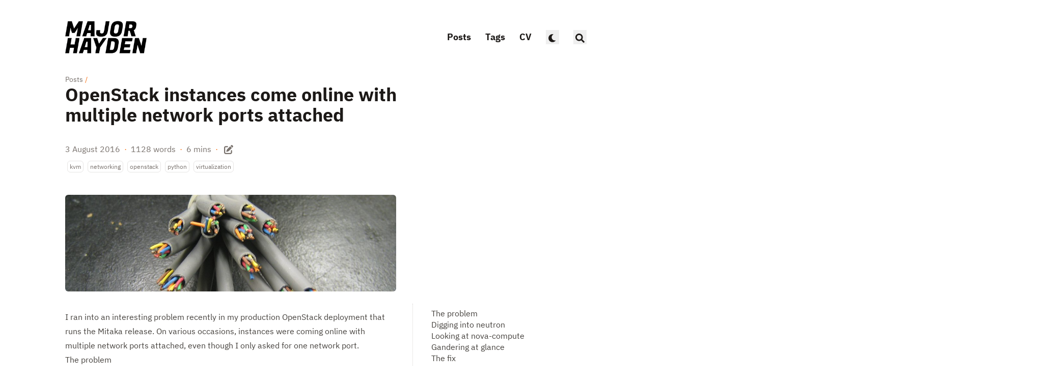

--- FILE ---
content_type: text/html; charset=utf-8
request_url: https://major.io/2016/08/03/openstack-instances-come-online-with-multiple-network-ports-attached/
body_size: 53
content:
<!doctype html><html lang=en><head><title>https://major.io/p/openstack-instances-come-online-with-multiple-network-ports-attached/</title><link rel=canonical href=https://major.io/p/openstack-instances-come-online-with-multiple-network-ports-attached/><meta charset=utf-8><meta http-equiv=refresh content="0; url=https://major.io/p/openstack-instances-come-online-with-multiple-network-ports-attached/"></head></html>

--- FILE ---
content_type: text/html; charset=utf-8
request_url: https://major.io/p/openstack-instances-come-online-with-multiple-network-ports-attached/
body_size: 14177
content:
<!doctype html><html lang=en dir=ltr class=scroll-smooth data-default-appearance=dark data-auto-appearance=true><head><meta charset=utf-8><meta name=viewport content="width=device-width,initial-scale=1"><meta name=theme-color content="#FFFFFF"><title>OpenStack instances come online with multiple network ports attached &#183; Major Hayden</title><meta name=title content="OpenStack instances come online with multiple network ports attached &#183; Major Hayden"><script type=text/javascript src=https://major.io/js/appearance.min.8a082f81b27f3cb2ee528df0b0bdc39787034cf2cc34d4669fbc9977c929023c.js integrity="sha256-iggvgbJ/PLLuUo3wsL3Dl4cDTPLMNNRmn7yZd8kpAjw="></script><link type=text/css rel=stylesheet href=https://major.io/css/main.bundle.min.afcca0cf0e942c85b50cff6086bf9e115e3b4f0878a57c393a8f04600968d288.css integrity="sha256-r8ygzw6ULIW1DP9ghr+eEV47Twh4pXw5Oo8EYAlo0og="><script defer type=text/javascript id=script-bundle src=https://major.io/js/main.bundle.min.3deb0a38c81305c3cd8231a82b0c41525e4c2546c727c39d3ed6d12564664993.js integrity="sha256-PesKOMgTBcPNgjGoKwxBUl5MJUbHJ8OdPtbRJWRmSZM=" data-copy=Copy data-copied=Copied></script><meta name=description content="
      
        
      
    "><link rel=canonical href=https://major.io/p/openstack-instances-come-online-with-multiple-network-ports-attached/><link rel=apple-touch-icon sizes=180x180 href=/apple-touch-icon.png><link rel=icon type=image/png sizes=32x32 href=/favicon-32x32.png><link rel=icon type=image/png sizes=16x16 href=/favicon-16x16.png><link rel=manifest href=/site.webmanifest><meta property="og:url" content="https://major.io/p/openstack-instances-come-online-with-multiple-network-ports-attached/"><meta property="og:site_name" content="Major Hayden"><meta property="og:title" content="OpenStack instances come online with multiple network ports attached"><meta property="og:description" content="A social nerd writing about everything 🤓"><meta property="og:locale" content="en"><meta property="og:type" content="article"><meta property="article:section" content="posts"><meta property="article:published_time" content="2016-08-03T14:40:16+00:00"><meta property="article:modified_time" content="2025-11-24T20:39:49+00:00"><meta property="article:tag" content="Kvm"><meta property="article:tag" content="Networking"><meta property="article:tag" content="Openstack"><meta property="article:tag" content="Python"><meta property="article:tag" content="Virtualization"><meta property="og:image" content="https://major.io/p/openstack-instances-come-online-with-multiple-network-ports-attached/featured.jpg"><meta name=twitter:card content="summary_large_image"><meta name=twitter:image content="https://major.io/p/openstack-instances-come-online-with-multiple-network-ports-attached/featured.jpg"><meta name=twitter:title content="OpenStack instances come online with multiple network ports attached"><meta name=twitter:description content="A social nerd writing about everything 🤓"><script type=application/ld+json>{"@context":"https://schema.org","@type":"Article","articleSection":"Posts","name":"OpenStack instances come online with multiple network ports attached","headline":"OpenStack instances come online with multiple network ports attached","inLanguage":"en","url":"https:\/\/major.io\/p\/openstack-instances-come-online-with-multiple-network-ports-attached\/","author":{"@type":"Person","name":"Major Hayden"},"copyrightYear":"2016","dateCreated":"2016-08-03T14:40:16\u002b00:00","datePublished":"2016-08-03T14:40:16\u002b00:00","dateModified":"2025-11-24T20:39:49\u002b00:00","keywords":["kvm","networking","networking","openstack","python","virtualization"],"mainEntityOfPage":"true","wordCount":"1128"}</script><script type=application/ld+json>{"@context":"https://schema.org","@type":"BreadcrumbList","itemListElement":[{"@type":"ListItem","item":"https://major.io/","name":"Major Hayden","position":1},{"@type":"ListItem","item":"https://major.io/posts/","name":"Posts","position":2},{"@type":"ListItem","name":"Open Stack Instances Come Online With Multiple Network Ports Attached","position":3}]}</script><meta name=author content="Major Hayden"><link href=mailto:major@mhtx.net rel=me><link href=https://github.com/major rel=me><link href=https://gitlab.com/majorhayden rel=me><link href=https://linkedin.com/in/majorhayden rel=me><link href=https://tootloop.com/@major rel=me><link href=https://t.me/majorhayden rel=me><meta name=fediverse:creator content="@major@tootloop.com"></head><body class="m-auto flex h-screen max-w-7xl flex-col bg-neutral px-6 text-lg leading-7 text-neutral-900 dark:bg-neutral-800 dark:text-neutral sm:px-14 md:px-24 lg:px-32"><div id=the-top class="absolute flex self-center"><a class="-translate-y-8 rounded-b-lg bg-primary-200 px-3 py-1 text-sm focus:translate-y-0 dark:bg-neutral-600" href=#main-content><span class="pe-2 font-bold text-primary-600 dark:text-primary-400">&darr;</span>Skip to main content</a></div><header class="py-6 font-semibold text-neutral-900 dark:text-neutral sm:py-10 print:hidden"><nav class="flex items-start justify-between sm:items-center"><div class="z-40 flex flex-row items-center"><a href=/ class=mr-2><img src=https://major.io/major-hayden-high-resolution-logo-black-on-transparent-background.webp width=1000 height=411 class="max-h-[10rem] max-w-[10rem] object-scale-down object-left
dark:hidden flex" alt="Major Hayden">
<img src=https://major.io/major-hayden-high-resolution-logo-white-on-transparent-background.webp width=1000 height=411 class="hidden max-h-[10rem] max-w-[10rem] object-scale-down object-left dark:flex" alt="Major Hayden"></a></div><label id=menu-button for=menu-controller class="block sm:hidden"><input type=checkbox id=menu-controller class=hidden><div class="cursor-pointer hover:text-primary-600 dark:hover:text-primary-400"><span class="icon relative inline-block px-1 align-text-bottom"><svg viewBox="0 0 448 512"><path fill="currentColor" d="M0 96C0 78.33 14.33 64 32 64H416c17.7.0 32 14.33 32 32 0 17.7-14.3 32-32 32H32C14.33 128 0 113.7.0 96zM0 256c0-17.7 14.33-32 32-32H416c17.7.0 32 14.3 32 32s-14.3 32-32 32H32c-17.67.0-32-14.3-32-32zM416 448H32c-17.67.0-32-14.3-32-32s14.33-32 32-32H416c17.7.0 32 14.3 32 32s-14.3 32-32 32z"/></svg></span></div><div id=menu-wrapper class="invisible fixed inset-0 z-30 m-auto h-full w-full cursor-default overflow-auto bg-neutral-100/50 opacity-0 backdrop-blur-sm transition-opacity dark:bg-neutral-900/50"><ul class="mx-auto flex w-full max-w-7xl list-none flex-col overflow-visible px-6 py-6 text-end sm:px-14 sm:py-10 sm:pt-10 md:px-24 lg:px-32"><li class=mb-1><span class="cursor-pointer hover:text-primary-600 dark:hover:text-primary-400"><span class="icon relative inline-block px-1 align-text-bottom"><svg viewBox="0 0 320 512"><path fill="currentColor" d="M310.6 361.4c12.5 12.5 12.5 32.75.0 45.25C304.4 412.9 296.2 416 288 416s-16.38-3.125-22.62-9.375L160 301.3 54.63 406.6C48.38 412.9 40.19 416 32 416S15.63 412.9 9.375 406.6c-12.5-12.5-12.5-32.75.0-45.25l105.4-105.4L9.375 150.6c-12.5-12.5-12.5-32.75.0-45.25s32.75-12.5 45.25.0L160 210.8l105.4-105.4c12.5-12.5 32.75-12.5 45.25.0s12.5 32.75.0 45.25l-105.4 105.4L310.6 361.4z"/></svg></span></span></li><li class="group mb-1"><a href=/posts/ title=Posts onclick=close_menu()><span class="decoration-primary-500 group-hover:underline group-hover:decoration-2 group-hover:underline-offset-2">Posts</span></a></li><li class="group mb-1"><a href=/tags/ title=Tags onclick=close_menu()><span class="decoration-primary-500 group-hover:underline group-hover:decoration-2 group-hover:underline-offset-2">Tags</span></a></li><li class="group mb-1"><a href=/cv/ title="Major's CV" onclick=close_menu()><span class="decoration-primary-500 group-hover:underline group-hover:decoration-2 group-hover:underline-offset-2">CV</span></a></li><li class="group mb-1"><button id=appearance-switcher-1 type=button aria-label="appearance switcher">
<span class="group-dark:hover:text-primary-400 inline transition-colors group-hover:text-primary-600 dark:hidden" title="Switch to dark appearance"><span class="icon relative inline-block px-1 align-text-bottom"><svg viewBox="0 0 512 512"><path fill="currentColor" d="M32 256C32 132.2 132.3 32 255.8 32c11.36.0 29.7 1.668 40.9 3.746 9.616 1.777 11.75 14.63 3.279 19.44C245 86.5 211.2 144.6 211.2 207.8c0 109.7 99.71 193 208.3 172.3 9.561-1.805 16.28 9.324 10.11 16.95C387.9 448.6 324.8 480 255.8 480 132.1 480 32 379.6 32 256z"/></svg>
</span><span class="decoration-primary-500 group-hover:underline group-hover:decoration-2 group-hover:underline-offset-2"></span>
</span><span class="group-dark:hover:text-primary-400 hidden transition-colors group-hover:text-primary-600 dark:inline" title="Switch to light appearance"><span class="icon relative inline-block px-1 align-text-bottom"><svg viewBox="0 0 512 512"><path fill="currentColor" d="M256 159.1c-53.02.0-95.1 42.98-95.1 95.1s41.2 96.9 95.1 96.9 95.1-42.98 95.1-95.1S309 159.1 256 159.1zM509.3 347l-63.2-91.9 63.15-91.01c6.332-9.125 1.104-21.74-9.826-23.72l-109-19.7-19.7-109c-1.975-10.93-14.59-16.16-23.72-9.824L256 65.89 164.1 2.736c-9.125-6.332-21.74-1.107-23.72 9.824L121.6 121.6 12.56 141.3C1.633 143.2-3.596 155.9 2.736 164.1L65.89 256 2.74 347.01c-6.332 9.125-1.105 21.74 9.824 23.72l109 19.7 19.7 109c1.975 10.93 14.59 16.16 23.72 9.824L256 446.1l91.01 63.15c9.127 6.334 21.75 1.107 23.72-9.822l19.7-109 109-19.7C510.4 368.8 515.6 356.1 509.3 347zM256 383.1c-70.69.0-127.1-57.31-127.1-127.1.0-70.69 57.31-127.1 127.1-127.1S383.1 186.2 383.1 256c0 70.7-56.4 127.1-127.1 127.1z"/></svg>
</span><span class="decoration-primary-500 group-hover:underline group-hover:decoration-2 group-hover:underline-offset-2"></span></span></button></li><li class="group mb-1"><button id=search-button-m0 title="Search (/)">
<span class="group-dark:hover:text-primary-400 transition-colors group-hover:text-primary-600"><span class="icon relative inline-block px-1 align-text-bottom"><svg aria-hidden="true" focusable="false" data-prefix="fas" data-icon="search" class="svg-inline--fa fa-search fa-w-16" role="img" viewBox="0 0 512 512"><path fill="currentColor" d="M505 442.7 405.3 343c-4.5-4.5-10.6-7-17-7H372c27.6-35.3 44-79.7 44-128C416 93.1 322.9.0 208 0S0 93.1.0 208s93.1 208 208 208c48.3.0 92.7-16.4 128-44v16.3c0 6.4 2.5 12.5 7 17l99.7 99.7c9.4 9.4 24.6 9.4 33.9.0l28.3-28.3c9.4-9.4 9.4-24.6.1-34zM208 336c-70.7.0-128-57.2-128-128 0-70.7 57.2-128 128-128 70.7.0 128 57.2 128 128 0 70.7-57.2 128-128 128z"/></svg></span></span></button></li></ul></div></label><ul class="hidden list-none flex-row text-end sm:flex"><li class="group mb-1 sm:mb-0 sm:me-7 sm:last:me-0"><a href=/posts/ title=Posts><span class="decoration-primary-500 group-hover:underline group-hover:decoration-2 group-hover:underline-offset-2">Posts</span></a></li><li class="group mb-1 sm:mb-0 sm:me-7 sm:last:me-0"><a href=/tags/ title=Tags><span class="decoration-primary-500 group-hover:underline group-hover:decoration-2 group-hover:underline-offset-2">Tags</span></a></li><li class="group mb-1 sm:mb-0 sm:me-7 sm:last:me-0"><a href=/cv/ title="Major's CV"><span class="decoration-primary-500 group-hover:underline group-hover:decoration-2 group-hover:underline-offset-2">CV</span></a></li><li class="group mb-1 sm:mb-0 sm:me-7 sm:last:me-0"><button id=appearance-switcher-2 type=button aria-label="appearance switcher">
<span class="group-dark:hover:text-primary-400 inline transition-colors group-hover:text-primary-600 dark:hidden" title="Switch to dark appearance"><span class="icon relative inline-block px-1 align-text-bottom"><svg viewBox="0 0 512 512"><path fill="currentColor" d="M32 256C32 132.2 132.3 32 255.8 32c11.36.0 29.7 1.668 40.9 3.746 9.616 1.777 11.75 14.63 3.279 19.44C245 86.5 211.2 144.6 211.2 207.8c0 109.7 99.71 193 208.3 172.3 9.561-1.805 16.28 9.324 10.11 16.95C387.9 448.6 324.8 480 255.8 480 132.1 480 32 379.6 32 256z"/></svg>
</span><span class="decoration-primary-500 group-hover:underline group-hover:decoration-2 group-hover:underline-offset-2"></span>
</span><span class="group-dark:hover:text-primary-400 hidden transition-colors group-hover:text-primary-600 dark:inline" title="Switch to light appearance"><span class="icon relative inline-block px-1 align-text-bottom"><svg viewBox="0 0 512 512"><path fill="currentColor" d="M256 159.1c-53.02.0-95.1 42.98-95.1 95.1s41.2 96.9 95.1 96.9 95.1-42.98 95.1-95.1S309 159.1 256 159.1zM509.3 347l-63.2-91.9 63.15-91.01c6.332-9.125 1.104-21.74-9.826-23.72l-109-19.7-19.7-109c-1.975-10.93-14.59-16.16-23.72-9.824L256 65.89 164.1 2.736c-9.125-6.332-21.74-1.107-23.72 9.824L121.6 121.6 12.56 141.3C1.633 143.2-3.596 155.9 2.736 164.1L65.89 256 2.74 347.01c-6.332 9.125-1.105 21.74 9.824 23.72l109 19.7 19.7 109c1.975 10.93 14.59 16.16 23.72 9.824L256 446.1l91.01 63.15c9.127 6.334 21.75 1.107 23.72-9.822l19.7-109 109-19.7C510.4 368.8 515.6 356.1 509.3 347zM256 383.1c-70.69.0-127.1-57.31-127.1-127.1.0-70.69 57.31-127.1 127.1-127.1S383.1 186.2 383.1 256c0 70.7-56.4 127.1-127.1 127.1z"/></svg>
</span><span class="decoration-primary-500 group-hover:underline group-hover:decoration-2 group-hover:underline-offset-2"></span></span></button></li><li class="group mb-1 sm:mb-0 sm:me-7 sm:last:me-0"><button id=search-button-m1 title="Search (/)">
<span class="group-dark:hover:text-primary-400 transition-colors group-hover:text-primary-600"><span class="icon relative inline-block px-1 align-text-bottom"><svg aria-hidden="true" focusable="false" data-prefix="fas" data-icon="search" class="svg-inline--fa fa-search fa-w-16" role="img" viewBox="0 0 512 512"><path fill="currentColor" d="M505 442.7 405.3 343c-4.5-4.5-10.6-7-17-7H372c27.6-35.3 44-79.7 44-128C416 93.1 322.9.0 208 0S0 93.1.0 208s93.1 208 208 208c48.3.0 92.7-16.4 128-44v16.3c0 6.4 2.5 12.5 7 17l99.7 99.7c9.4 9.4 24.6 9.4 33.9.0l28.3-28.3c9.4-9.4 9.4-24.6.1-34zM208 336c-70.7.0-128-57.2-128-128 0-70.7 57.2-128 128-128 70.7.0 128 57.2 128 128 0 70.7-57.2 128-128 128z"/></svg></span></span></button></li></ul></nav></header><div class="relative flex grow flex-col"><main id=main-content class=grow><article><header class=max-w-prose><ol class="text-sm text-neutral-500 dark:text-neutral-400 print:hidden"><li class="hidden inline"><a class="dark:underline-neutral-600 decoration-neutral-300 hover:underline" href=https://major.io/>Major Hayden</a><span class="px-1 text-primary-500">/</span></li><li class=inline><a class="dark:underline-neutral-600 decoration-neutral-300 hover:underline" href=https://major.io/posts/>Posts</a><span class="px-1 text-primary-500">/</span></li><li class="hidden inline"><a class="dark:underline-neutral-600 decoration-neutral-300 hover:underline" href=https://major.io/p/openstack-instances-come-online-with-multiple-network-ports-attached/>OpenStack instances come online with multiple network ports attached</a><span class="px-1 text-primary-500">/</span></li></ol><h1 class="mb-8 mt-0 text-4xl font-extrabold text-neutral-900 dark:text-neutral">OpenStack instances come online with multiple network ports attached</h1><div class="mb-10 text-base text-neutral-500 dark:text-neutral-400 print:hidden"><div class="flex flex-row flex-wrap items-center"><time datetime="2016-08-03 14:40:16 +0000 UTC">3 August 2016</time><span class="px-2 text-primary-500">&#183;</span><span>1128 words</span><span class="px-2 text-primary-500">&#183;</span><span title="Reading time">6 mins</span><span class="px-2 text-primary-500">&#183;</span>
<span class=mb-[2px]><a href=https://github.com/major/major.io/blob/main/content/posts/2016/openstack-instances-come-online-with-multiple-network-ports-attached/index.md class="text-lg hover:text-primary-500" rel="noopener noreferrer" target=_blank title="Edit content"><span class="icon relative inline-block px-1 align-text-bottom"><svg viewBox="0 0 512 512"><path fill="currentColor" d="M490.3 40.4c21.9 21.87 21.9 57.33.0 79.2l-30 30.1-98-97.98 30.1-30.06C414.3-.2135 449.7-.2135 471.6 21.66L490.3 40.4zM172.4 241.7 339.7 74.34l98 97.96L270.3 339.6C264.2 345.8 256.7 350.4 248.4 353.2l-88.8 29.6C150.1 385.6 141.5 383.4 135 376.1 128.6 370.5 126.4 361 129.2 352.4l29.6-88.8C161.6 255.3 166.2 247.8 172.4 241.7v0zM192 63.1c17.7.0 32 15.23 32 32 0 18.6-14.3 32-32 32H96c-17.67.0-32 15.2-32 32V416c0 17.7 14.33 32 32 32H352c17.7.0 32-14.3 32-32V319.1c0-16.8 14.3-32 32-32s32 15.2 32 32V416c0 53-43 96-96 96H96c-53.02.0-96-43-96-96V159.1c0-53 42.98-96 96-96h96z"/></svg></span></a></span></div><div class="my-1 flex flex-wrap text-xs leading-relaxed text-neutral-500 dark:text-neutral-400"><a href=https://major.io/tags/kvm/ class="mx-1 my-1 rounded-md border border-neutral-200 px-1 py-[1px] hover:border-primary-300 hover:text-primary-700 dark:border-neutral-600 dark:hover:border-primary-600 dark:hover:text-primary-400">kvm</a>
<a href=https://major.io/tags/networking/ class="mx-1 my-1 rounded-md border border-neutral-200 px-1 py-[1px] hover:border-primary-300 hover:text-primary-700 dark:border-neutral-600 dark:hover:border-primary-600 dark:hover:text-primary-400">networking</a>
<a href=https://major.io/tags/openstack/ class="mx-1 my-1 rounded-md border border-neutral-200 px-1 py-[1px] hover:border-primary-300 hover:text-primary-700 dark:border-neutral-600 dark:hover:border-primary-600 dark:hover:text-primary-400">openstack</a>
<a href=https://major.io/tags/python/ class="mx-1 my-1 rounded-md border border-neutral-200 px-1 py-[1px] hover:border-primary-300 hover:text-primary-700 dark:border-neutral-600 dark:hover:border-primary-600 dark:hover:text-primary-400">python</a>
<a href=https://major.io/tags/virtualization/ class="mx-1 my-1 rounded-md border border-neutral-200 px-1 py-[1px] hover:border-primary-300 hover:text-primary-700 dark:border-neutral-600 dark:hover:border-primary-600 dark:hover:text-primary-400">virtualization</a></div></div><div class=prose><picture class="mb-6 rounded-md"><img width=1024 height=299 class="mb-6 rounded-md" src=https://major.io/p/openstack-instances-come-online-with-multiple-network-ports-attached/featured_hu_42337a418db77bc.jpg srcset="https://major.io/p/openstack-instances-come-online-with-multiple-network-ports-attached/featured_hu_987ccd79bee60b53.jpg 330w,https://major.io/p/openstack-instances-come-online-with-multiple-network-ports-attached/featured_hu_42337a418db77bc.jpg 660w
,https://major.io/p/openstack-instances-come-online-with-multiple-network-ports-attached/featured.jpg 1024w
,https://major.io/p/openstack-instances-come-online-with-multiple-network-ports-attached/featured.jpg 1024w" sizes=100vw></picture></div></header><section class="prose mt-0 flex max-w-full flex-col dark:prose-invert lg:flex-row"><div class="order-first px-0 lg:order-last lg:max-w-xs lg:ps-8"><div class="toc pe-5 lg:sticky lg:top-10 print:hidden"><details open class="-ms-5 mt-0 overflow-hidden rounded-lg ps-5"><summary class="block cursor-pointer bg-neutral-100 py-1 ps-5 text-lg font-semibold text-neutral-800 dark:bg-neutral-700 dark:text-neutral-100 lg:hidden">Table of Contents</summary><div class="border-s border-dotted border-neutral-300 py-2 ps-5 dark:border-neutral-600"><nav id=TableOfContents><ul><li><ul><li><a href=#the-problem>The problem</a></li><li><a href=#digging-into-neutron>Digging into neutron</a></li><li><a href=#looking-at-nova-compute>Looking at nova-compute</a></li><li><a href=#gandering-at-glance>Gandering at glance</a></li><li><a href=#the-fix>The fix</a></li></ul></li></ul></nav></div></details></div></div><div class="min-h-0 min-w-0 max-w-prose grow"><p>I ran into an interesting problem recently in my production OpenStack deployment that runs the Mitaka release. On various occasions, instances were coming online with multiple network ports attached, even though I only asked for one network port.</p><h2 id=the-problem class="relative group">The problem <span class="absolute top-0 w-6 transition-opacity opacity-0 -start-6 not-prose group-hover:opacity-100"><a class="group-hover:text-primary-300 dark:group-hover:text-neutral-700" style=text-decoration-line:none!important href=#the-problem aria-label=Anchor>#</a></span></h2><p>If I issued a build request for ten instances, I&rsquo;d usually end up with this:</p><ul><li>6 instances with one network port attached</li><li>2-3 instances with two network ports attached <em>(not what I want)</em></li><li>1-2 instances with three or four network ports attached <em>(<strong>definitely</strong> not what I want)</em></li></ul><p>When I examined the instances with multiple network ports attached, I found that one of the network ports would be marked as <em>up</em> while the others would be marked as <em>down</em>. However, the IP addresses associated with those extra ports would still be associated with the instance in horizon and via the nova API. All of the network ports seemed to be fully configured on the neutron side.</p><h2 id=digging-into-neutron class="relative group">Digging into neutron <span class="absolute top-0 w-6 transition-opacity opacity-0 -start-6 not-prose group-hover:opacity-100"><a class="group-hover:text-primary-300 dark:group-hover:text-neutral-700" style=text-decoration-line:none!important href=#digging-into-neutron aria-label=Anchor>#</a></span></h2><p>The neutron API logs are fairly chatty, especially while instances are building, but I found two interesting log lines for one of my instances:</p><pre tabindex=0><code>172.29.236.41,172.29.236.21 - - [02/Aug/2016 14:03:11] &#34;GET /v2.0/ports.json?tenant_id=a7b0519330ed481884431102a72dd04c&amp;device_id=05eef1bb-5356-43d9-86c9-4d9854d4d46b HTTP/1.1&#34; 200 2137 0.025282
172.29.236.11,172.29.236.21 - - [02/Aug/2016 14:03:15] &#34;GET /v2.0/ports.json?tenant_id=a7b0519330ed481884431102a72dd04c&amp;device_id=05eef1bb-5356-43d9-86c9-4d9854d4d46b HTTP/1.1&#34; 200 3098 0.027803
</code></pre><p>There are two requests to create network ports for this instance and neutron is allocating ports to both requests. This would normally be just fine, but I only asked for one network port on this instance.</p><p>The IP addresses making the requests are unusual, though. <code>172.29.236.11</code> and <code>172.29.236.41</code> are two of the hypervisors within my cloud. Why are both of them asking neutron for network ports? Only one of those hypervisors should be building my instance, not both. After checking both hypervisors, I verified that the instance was only provisioned on one of the hosts and not both.</p><h2 id=looking-at-nova-compute class="relative group">Looking at nova-compute <span class="absolute top-0 w-6 transition-opacity opacity-0 -start-6 not-prose group-hover:opacity-100"><a class="group-hover:text-primary-300 dark:group-hover:text-neutral-700" style=text-decoration-line:none!important href=#looking-at-nova-compute aria-label=Anchor>#</a></span></h2><p>The instance ended up on the <code>172.29.236.11</code> hypervisor once it finished building and the logs on that hypervisor looked fine:</p><pre tabindex=0><code>nova.virt.libvirt.driver [-] [instance: 05eef1bb-5356-43d9-86c9-4d9854d4d46b] Instance spawned successfully.
</code></pre><p>I logged into the <code>172.29.236.41</code> hypervisor since it was the one that asked neutron for a port but it never built the instance. The logs there had a much different story:</p><pre tabindex=0><code>[instance: 05eef1bb-5356-43d9-86c9-4d9854d4d46b] Instance failed to spawn
Traceback (most recent call last):
  File &#34;/openstack/venvs/nova-13.3.0/lib/python2.7/site-packages/nova/compute/manager.py&#34;, line 2218, in _build_resources
    yield resources
  File &#34;/openstack/venvs/nova-13.3.0/lib/python2.7/site-packages/nova/compute/manager.py&#34;, line 2064, in _build_and_run_instance
    block_device_info=block_device_info)
  File &#34;/openstack/venvs/nova-13.3.0/lib/python2.7/site-packages/nova/virt/libvirt/driver.py&#34;, line 2773, in spawn
    admin_pass=admin_password)
  File &#34;/openstack/venvs/nova-13.3.0/lib/python2.7/site-packages/nova/virt/libvirt/driver.py&#34;, line 3191, in _create_image
    instance, size, fallback_from_host)
  File &#34;/openstack/venvs/nova-13.3.0/lib/python2.7/site-packages/nova/virt/libvirt/driver.py&#34;, line 6765, in _try_fetch_image_cache
    size=size)
  File &#34;/openstack/venvs/nova-13.3.0/lib/python2.7/site-packages/nova/virt/libvirt/imagebackend.py&#34;, line 251, in cache
    *args, **kwargs)
  File &#34;/openstack/venvs/nova-13.3.0/lib/python2.7/site-packages/nova/virt/libvirt/imagebackend.py&#34;, line 591, in create_image
    prepare_template(target=base, max_size=size, *args, **kwargs)
  File &#34;/openstack/venvs/nova-13.3.0/lib/python2.7/site-packages/oslo_concurrency/lockutils.py&#34;, line 271, in inner
    return f(*args, **kwargs)
  File &#34;/openstack/venvs/nova-13.3.0/lib/python2.7/site-packages/nova/virt/libvirt/imagebackend.py&#34;, line 241, in fetch_func_sync
    fetch_func(target=target, *args, **kwargs)
  File &#34;/openstack/venvs/nova-13.3.0/lib/python2.7/site-packages/nova/virt/libvirt/utils.py&#34;, line 429, in fetch_image
    max_size=max_size)
  File &#34;/openstack/venvs/nova-13.3.0/lib/python2.7/site-packages/nova/virt/images.py&#34;, line 120, in fetch_to_raw
    max_size=max_size)
  File &#34;/openstack/venvs/nova-13.3.0/lib/python2.7/site-packages/nova/virt/images.py&#34;, line 110, in fetch
    IMAGE_API.download(context, image_href, dest_path=path)
  File &#34;/openstack/venvs/nova-13.3.0/lib/python2.7/site-packages/nova/image/api.py&#34;, line 182, in download
    dst_path=dest_path)
  File &#34;/openstack/venvs/nova-13.3.0/lib/python2.7/site-packages/nova/image/glance.py&#34;, line 383, in download
    _reraise_translated_image_exception(image_id)
  File &#34;/openstack/venvs/nova-13.3.0/lib/python2.7/site-packages/nova/image/glance.py&#34;, line 682, in _reraise_translated_image_exception
    six.reraise(new_exc, None, exc_trace)
  File &#34;/openstack/venvs/nova-13.3.0/lib/python2.7/site-packages/nova/image/glance.py&#34;, line 381, in download
    image_chunks = self._client.call(context, 1, &#39;data&#39;, image_id)
  File &#34;/openstack/venvs/nova-13.3.0/lib/python2.7/site-packages/nova/image/glance.py&#34;, line 250, in call
    result = getattr(client.images, method)(*args, **kwargs)
  File &#34;/openstack/venvs/nova-13.3.0/lib/python2.7/site-packages/glanceclient/v1/images.py&#34;, line 148, in data
    % urlparse.quote(str(image_id)))
  File &#34;/openstack/venvs/nova-13.3.0/lib/python2.7/site-packages/glanceclient/common/http.py&#34;, line 275, in get
    return self._request(&#39;GET&#39;, url, **kwargs)
  File &#34;/openstack/venvs/nova-13.3.0/lib/python2.7/site-packages/glanceclient/common/http.py&#34;, line 267, in _request
    resp, body_iter = self._handle_response(resp)
  File &#34;/openstack/venvs/nova-13.3.0/lib/python2.7/site-packages/glanceclient/common/http.py&#34;, line 83, in _handle_response
    raise exc.from_response(resp, resp.content)
ImageNotFound: Image 8feacda9-91fd-48ce-b983-54f7b6de6650 could not be found.
</code></pre><p>This is one of those occasions where I was glad to find an exception in the log. The image that couldn&rsquo;t be found is an image I&rsquo;ve used regularly in the environment before, and I know it exists.</p><h2 id=gandering-at-glance class="relative group">Gandering at glance <span class="absolute top-0 w-6 transition-opacity opacity-0 -start-6 not-prose group-hover:opacity-100"><a class="group-hover:text-primary-300 dark:group-hover:text-neutral-700" style=text-decoration-line:none!important href=#gandering-at-glance aria-label=Anchor>#</a></span></h2><p>First off, I asked glance what it knew about the image:</p><pre tabindex=0><code>$ openstack image show 8feacda9-91fd-48ce-b983-54f7b6de6650
+------------------+------------------------------------------------------+
| Field            | Value                                                |
+------------------+------------------------------------------------------+
| checksum         | 8de08e3fe24ee788e50a6a508235aa64                     |
| container_format | bare                                                 |
| created_at       | 2016-08-03T01:25:34Z                                 |
| disk_format      | qcow2                                                |
| file             | /v2/images/8feacda9-91fd-48ce-b983-54f7b6de6650/file |
| id               | 8feacda9-91fd-48ce-b983-54f7b6de6650                 |
| min_disk         | 0                                                    |
| min_ram          | 0                                                    |
| name             | Fedora 24                                            |
| owner            | a7b0519330ed481884431102a72dd04c                     |
| properties       | description=&#39;&#39;                                       |
| protected        | False                                                |
| schema           | /v2/schemas/image                                    |
| size             | 204590080                                            |
| status           | active                                               |
| tags             |                                                      |
| updated_at       | 2016-08-03T01:25:39Z                                 |
| virtual_size     | None                                                 |
| visibility       | public                                               |
+------------------+------------------------------------------------------+
</code></pre><p>If glance knows about the image, why can&rsquo;t that hypervisor build an instance with that image? While I was scratching my head, <a href=https://twitter.com/cloudnull target=_blank rel=noreferrer>Kevin Carter</a> walked by my desk and joined in the debugging.</p><p>He asked about how I had deployed glance and what storage backend I was using. I was using the regular file storage backend since I don&rsquo;t have swift deployed in the environment. He asked me how many glance nodes I had (I had two) and if I was doing anything to sync the images between the glance nodes.</p><p>Then it hit me.</p><p><figure><picture class="mx-auto my-0 rounded-md"><img width=260 height=179 class="mx-auto my-0 rounded-md" alt=stitch_frustrated.gif loading=lazy decoding=async src=https://major.io/p/openstack-instances-come-online-with-multiple-network-ports-attached/stitch_frustrated.gif></picture></figure></p><p>Although both glance nodes knew about the image (since that data is in the database), <strong>only one of the glance nodes had the actual image content (the actual qcow2 file) stored</strong>. That means that if a hypervisor requests the image from a glance node that knows about the image but doesn&rsquo;t have it stored, the hypervisor won&rsquo;t be able to retrieve the image.</p><p>Unfortunately, the checks go in this order on the nova-compute side:</p><ol><li>Ask glance if this image exists and if this tenant can use it</li><li>Configure the network</li><li>Retrieve the image</li></ol><p>If a hypervisor rolls through steps one and two without issues, but then fails on step 3, the network port will be provisioned but won&rsquo;t come up on the instance. There&rsquo;s nothing that cleans up that port in the Mitaka release, so it requires manual intervention.</p><h2 id=the-fix class="relative group">The fix <span class="absolute top-0 w-6 transition-opacity opacity-0 -start-6 not-prose group-hover:opacity-100"><a class="group-hover:text-primary-300 dark:group-hover:text-neutral-700" style=text-decoration-line:none!important href=#the-fix aria-label=Anchor>#</a></span></h2><p>As a temporary workaround, I took one of the glance nodes offline so that only one glance node is being used. After hundreds of builds, all of the instances came up with only one network port attached!</p><p>There are a few options for long-term fixes.</p><p>I could deploy swift and put glance images into swift. That would allow me to use multiple glance nodes with the same swift backend. Another option would be to use an existing swift deployment, such as Rackspace&rsquo;s Cloud Files product.</p><p>Since I&rsquo;m not eager to deploy swift in my environment for now, I decided to remove the second glance node and reconfigure nova to use only one glance node. That means I&rsquo;m running with only one glance node and a failure there could be highly annoying. However, that trade-off is fine with me until I can get around to deploying swift.</p><p><strong>UPDATE:</strong> I&rsquo;ve opened <a href=https://bugs.launchpad.net/nova/+bug/1609526 target=_blank rel=noreferrer>a bug</a> for nova so that the network ports are cleaned up if the instance fails to build.</p><p><em>Photo credit: <a href=https://flic.kr/p/tfpXk target=_blank rel=noreferrer>Flickr: pascalcharest</a></em></p></div></section><footer class="max-w-prose pt-8 print:hidden"><div class=flex><picture class="!mb-0 !mt-0 me-4 w-24 h-auto rounded-full"><img width=400 height=400 class="!mb-0 !mt-0 me-4 w-24 h-auto rounded-full" alt="Major Hayden" loading=lazy decoding=async src=https://major.io/major_avatar.webp></picture><div class=place-self-center><div class="text-[0.6rem] uppercase leading-3 text-neutral-500 dark:text-neutral-400">Author</div><div class="font-semibold leading-6 text-neutral-800 dark:text-neutral-300">Major Hayden</div><div class="text-sm text-neutral-700 dark:text-neutral-400">I love sharing what I&rsquo;ve learned with others and I hope you find something here that&rsquo;s useful.</div><div class="text-2xl sm:text-lg"><div class="flex flex-wrap text-neutral-400 dark:text-neutral-500"><a class="px-1 transition-transform hover:scale-125 hover:text-primary-700 dark:hover:text-primary-400" style=will-change:transform href=mailto:major@mhtx.net target=_blank aria-label=Email rel="me noopener noreferrer"><span class="icon relative inline-block px-1 align-text-bottom"><svg viewBox="0 0 512 512"><path fill="currentColor" d="M207.8 20.73c-93.45 18.32-168.7 93.66-187 187.1-27.64 140.9 68.65 266.2 199.1 285.1 19.01 2.888 36.17-12.26 36.17-31.49l1e-4-.6631c0-15.74-11.44-28.88-26.84-31.24-84.35-12.98-149.2-86.13-149.2-174.2.0-102.9 88.61-185.5 193.4-175.4 91.54 8.869 158.6 91.25 158.6 183.2v16.16c0 22.09-17.94 40.05-40 40.05s-40.01-17.96-40.01-40.05v-120.1c0-8.847-7.161-16.02-16.01-16.02l-31.98.0036c-7.299.0-13.2 4.992-15.12 11.68-24.85-12.15-54.24-16.38-86.06-5.106-38.75 13.73-68.12 48.91-73.72 89.64-9.483 69.01 43.81 128 110.9 128 26.44.0 50.43-9.544 69.59-24.88 24 31.3 65.23 48.69 109.4 37.49C465.2 369.3 496 324.1 495.1 277.2V256.3c0-149.2-133.9-265.632-287.3-235.57zM239.1 304.3c-26.47.0-48-21.56-48-48.05s21.53-48.05 48-48.05 48 21.56 48 48.05-20.6 48.05-48 48.05z"/></svg>
</span></a><a class="px-1 transition-transform hover:scale-125 hover:text-primary-700 dark:hover:text-primary-400" style=will-change:transform href=https://github.com/major target=_blank aria-label=Github rel="me noopener noreferrer"><span class="icon relative inline-block px-1 align-text-bottom"><svg viewBox="0 0 496 512"><path fill="currentColor" d="M165.9 397.4c0 2-2.3 3.6-5.2 3.6-3.3.3-5.6-1.3-5.6-3.6.0-2 2.3-3.6 5.2-3.6 3-.3 5.6 1.3 5.6 3.6zm-31.1-4.5c-.7 2 1.3 4.3 4.3 4.9 2.6 1 5.6.0 6.2-2s-1.3-4.3-4.3-5.2c-2.6-.7-5.5.3-6.2 2.3zm44.2-1.7c-2.9.7-4.9 2.6-4.6 4.9.3 2 2.9 3.3 5.9 2.6 2.9-.7 4.9-2.6 4.6-4.6-.3-1.9-3-3.2-5.9-2.9zM244.8 8C106.1 8 0 113.3.0 252c0 110.9 69.8 205.8 169.5 239.2 12.8 2.3 17.3-5.6 17.3-12.1.0-6.2-.3-40.4-.3-61.4.0.0-70 15-84.7-29.8.0.0-11.4-29.1-27.8-36.6.0.0-22.9-15.7 1.6-15.4.0.0 24.9 2 38.6 25.8 21.9 38.6 58.6 27.5 72.9 20.9 2.3-16 8.8-27.1 16-33.7-55.9-6.2-112.3-14.3-112.3-110.5.0-27.5 7.6-41.3 23.6-58.9-2.6-6.5-11.1-33.3 2.6-67.9 20.9-6.5 69 27 69 27 20-5.6 41.5-8.5 62.8-8.5s42.8 2.9 62.8 8.5c0 0 48.1-33.6 69-27 13.7 34.7 5.2 61.4 2.6 67.9 16 17.7 25.8 31.5 25.8 58.9.0 96.5-58.9 104.2-114.8 110.5 9.2 7.9 17 22.9 17 46.4.0 33.7-.3 75.4-.3 83.6.0 6.5 4.6 14.4 17.3 12.1C428.2 457.8 496 362.9 496 252 496 113.3 383.5 8 244.8 8zM97.2 352.9c-1.3 1-1 3.3.7 5.2 1.6 1.6 3.9 2.3 5.2 1 1.3-1 1-3.3-.7-5.2-1.6-1.6-3.9-2.3-5.2-1zm-10.8-8.1c-.7 1.3.3 2.9 2.3 3.9 1.6 1 3.6.7 4.3-.7.7-1.3-.3-2.9-2.3-3.9-2-.6-3.6-.3-4.3.7zm32.4 35.6c-1.6 1.3-1 4.3 1.3 6.2 2.3 2.3 5.2 2.6 6.5 1 1.3-1.3.7-4.3-1.3-6.2-2.2-2.3-5.2-2.6-6.5-1zm-11.4-14.7c-1.6 1-1.6 3.6.0 5.9 1.6 2.3 4.3 3.3 5.6 2.3 1.6-1.3 1.6-3.9.0-6.2-1.4-2.3-4-3.3-5.6-2z"/></svg>
</span></a><a class="px-1 transition-transform hover:scale-125 hover:text-primary-700 dark:hover:text-primary-400" style=will-change:transform href=https://gitlab.com/majorhayden target=_blank aria-label=Gitlab rel="me noopener noreferrer"><span class="icon relative inline-block px-1 align-text-bottom"><svg viewBox="0 0 512 512"><path fill="currentColor" d="M510.486 284.482l-27.262-83.963c.012.038.016.077.028.115-.013-.044-.021-.088-.033-.132v-.01L429.1 33.871a21.328 21.328.0 00-20.445-14.6A21.038 21.038.0 00388.466 34L337.094 192.154H175L123.533 33.989A21.033 21.033.0 00103.35 19.274h-.113A21.467 21.467.0 0082.86 34L28.888 200.475l-.008.021v0c-.013.042-.019.084-.033.127.012-.038.017-.077.029-.115L1.514 284.482a30.6 30.6.0 0011.117 34.283L248.893 490.427c.035.026.074.041.109.067.1.072.2.146.3.214-.1-.065-.187-.136-.282-.2.015.012.033.02.05.031s.027.015.041.024h.006a11.992 11.992.0 001.137.7c.054.03.1.068.157.1.033.016.064.038.1.054s.053.02.077.032.038.015.056.023c.044.021.092.034.136.057.205.1.421.178.633.264.2.082.389.177.592.248l.025.011c.034.012.064.028.1.04s.083.032.125.046l.05.012c.053.016.11.024.163.039.019.006.042.009.063.015.284.086.579.148.872.213.115.026.225.062.341.083.017.0.032.009.05.012.038.008.073.021.112.027.062.011.122.031.186.04.049.007.1.0.151.012h.033a11.918 11.918.0 001.7.136h.019a11.971 11.971.0 001.7-.136h.033c.05-.008.1.0.153-.012s.124-.029.187-.04c.038-.006.073-.019.11-.027.017.0.032-.009.049-.012.118-.023.231-.059.349-.084.288-.064.578-.126.861-.21.019-.006.039-.008.059-.014.055-.017.113-.024.169-.041.016-.006.035-.007.051-.012.044-.013.086-.032.129-.047s.063-.028.1-.041l.026-.01c.214-.076.417-.175.627-.261s.394-.154.584-.245c.047-.023.1-.036.142-.059.018-.009.04-.015.058-.024s.053-.02.078-.033.068-.04.1-.056c.056-.028.106-.069.161-.1a12.341 12.341.0 001.132-.695c.029-.02.062-.035.092-.056.008-.006.017-.009.024-.015.035-.026.076-.043.11-.068l236.3-171.666A30.6 30.6.0 00510.486 284.482zM408.8 49.48l46.342 142.674H362.46zm-305.6.0 46.428 142.675H56.948zM26.817 299.251a6.526 6.526.0 01-2.361-7.308l20.34-62.42L193.835 420.6zm38.245-82.972h92.411L223.354 419.22zm183.416 273.83c-.047-.038-.092-.079-.138-.118-.009-.008-.018-.018-.028-.026-.091-.075-.18-.152-.268-.231-.172-.15-.341-.3-.5-.462.014.012.029.022.043.035l.055.046a12.191 12.191.0 001.091.929l.012.011c.018.013.033.03.051.045C248.689 490.263 248.58 490.19 248.478 490.109zm7.514-48.482L217.226 322.21 182.839 216.279H329.253zm7.935 48.107c-.091.079-.178.157-.27.233l-.032.028c-.047.038-.091.079-.136.117-.1.08-.209.152-.313.229.018-.013.033-.032.053-.044l.009-.009a11.69 11.69.0 001.086-.926c.014-.013.03-.024.044-.036s.038-.03.054-.047C264.262 489.435 264.1 489.586 263.927 489.734zm90.7-273.455h92.4l-18.91 24.23-139.468 178.7zm130.567 82.967L318.2 420.563 467.284 229.538l20.258 62.393A6.528 6.528.0 01485.189 299.246z"/></svg>
</span></a><a class="px-1 transition-transform hover:scale-125 hover:text-primary-700 dark:hover:text-primary-400" style=will-change:transform href=https://linkedin.com/in/majorhayden target=_blank aria-label=Linkedin rel="me noopener noreferrer"><span class="icon relative inline-block px-1 align-text-bottom"><svg viewBox="0 0 448 512"><path fill="currentColor" d="M416 32H31.9C14.3 32 0 46.5.0 64.3v383.4C0 465.5 14.3 480 31.9 480H416c17.6.0 32-14.5 32-32.3V64.3c0-17.8-14.4-32.3-32-32.3zM135.4 416H69V202.2h66.5V416zm-33.2-243c-21.3.0-38.5-17.3-38.5-38.5S80.9 96 102.2 96c21.2.0 38.5 17.3 38.5 38.5.0 21.3-17.2 38.5-38.5 38.5zm282.1 243h-66.4V312c0-24.8-.5-56.7-34.5-56.7-34.6.0-39.9 27-39.9 54.9V416h-66.4V202.2h63.7v29.2h.9c8.9-16.8 30.6-34.5 62.9-34.5 67.2.0 79.7 44.3 79.7 101.9V416z"/></svg>
</span></a><a class="px-1 transition-transform hover:scale-125 hover:text-primary-700 dark:hover:text-primary-400" style=will-change:transform href=https://tootloop.com/@major target=_blank aria-label=Mastodon rel="me noopener noreferrer"><span class="icon relative inline-block px-1 align-text-bottom"><svg viewBox="0 0 448 512"><path fill="currentColor" d="M433 179.11c0-97.2-63.71-125.7-63.71-125.7-62.52-28.7-228.56-28.4-290.48.0.0.0-63.72 28.5-63.72 125.7.0 115.7-6.6 259.4 105.63 289.1 40.51 10.7 75.32 13 103.33 11.4 50.81-2.8 79.32-18.1 79.32-18.1l-1.7-36.9s-36.31 11.4-77.12 10.1c-40.41-1.4-83-4.4-89.63-54a102.54 102.54.0 01-.9-13.9c85.63 20.9 158.65 9.1 178.75 6.7 56.12-6.7 105-41.3 111.23-72.9 9.8-49.8 9-121.5 9-121.5zm-75.12 125.2h-46.63v-114.2c0-49.7-64-51.6-64 6.9v62.5h-46.33V197c0-58.5-64-56.6-64-6.9v114.2H90.19c0-122.1-5.2-147.9 18.41-175 25.9-28.9 79.82-30.8 103.83 6.1l11.6 19.5 11.6-19.5c24.11-37.1 78.12-34.8 103.83-6.1 23.71 27.3 18.4 53 18.4 175z"/></svg>
</span></a><a class="px-1 transition-transform hover:scale-125 hover:text-primary-700 dark:hover:text-primary-400" style=will-change:transform href=https://t.me/majorhayden target=_blank aria-label=Telegram rel="me noopener noreferrer"><span class="icon relative inline-block px-1 align-text-bottom"><svg viewBox="0 0 496 512"><path fill="currentColor" d="M248 8C111.033 8 0 119.033.0 256S111.033 504 248 504 496 392.967 496 256 384.967 8 248 8zM362.952 176.66c-3.732 39.215-19.881 134.378-28.1 178.3-3.476 18.584-10.322 24.816-16.948 25.425-14.4 1.326-25.338-9.517-39.287-18.661-21.827-14.308-34.158-23.215-55.346-37.177-24.485-16.135-8.612-25 5.342-39.5 3.652-3.793 67.107-61.51 68.335-66.746.153-.655.3-3.1-1.154-4.384s-3.59-.849-5.135-.5q-3.283.746-104.608 69.142-14.845 10.194-26.894 9.934c-8.855-.191-25.888-5.006-38.551-9.123-15.531-5.048-27.875-7.717-26.8-16.291q.84-6.7 18.45-13.7 108.446-47.248 144.628-62.3c68.872-28.647 83.183-33.623 92.511-33.789 2.052-.034 6.639.474 9.61 2.885a10.452 10.452.0 013.53 6.716A43.765 43.765.0 01362.952 176.66z"/></svg></span></a></div></div></div></div><div class=pt-8><hr class="border-dotted border-neutral-300 dark:border-neutral-600"><div class="flex justify-between pt-3"><span><a class="group flex" href=https://major.io/p/setting-up-a-telnet-handler-in-gnome-3/><span class="me-2 text-neutral-700 transition-transform group-hover:-translate-x-[2px] group-hover:text-primary-600 dark:text-neutral dark:group-hover:text-primary-400"><span class="ltr:inline rtl:hidden">&larr;</span><span class="ltr:hidden rtl:inline">&rarr;</span></span>
<span class="flex flex-col"><span class="mt-[0.1rem] leading-6 group-hover:underline group-hover:decoration-primary-500">Setting up a telnet handler for OpenStack Zuul CI jobs in GNOME 3</span>
<span class="mt-[0.1rem] text-xs text-neutral-500 dark:text-neutral-400"><time datetime="2016-07-22 19:44:07 +0000 UTC">22 July 2016</time>
</span></span></a></span><span><a class="group flex text-right" href=https://major.io/p/preventing-critical-services-from-deploying-on-the-same-openstack-host/><span class="flex flex-col"><span class="mt-[0.1rem] leading-6 group-hover:underline group-hover:decoration-primary-500">Preventing critical services from deploying on the same OpenStack host</span>
<span class="mt-[0.1rem] text-xs text-neutral-500 dark:text-neutral-400"><time datetime="2016-08-09 17:07:35 +0000 UTC">9 August 2016</time>
</span></span><span class="ms-2 text-neutral-700 transition-transform group-hover:-translate-x-[-2px] group-hover:text-primary-600 dark:text-neutral dark:group-hover:text-primary-400"><span class="ltr:inline rtl:hidden">&rarr;</span><span class="ltr:hidden rtl:inline">&larr;</span></span></a></span></div></div></footer></article></main><div class="pointer-events-none absolute bottom-0 end-0 top-[100vh] w-12" id=to-top hidden=true><a href=#the-top class="pointer-events-auto sticky top-[calc(100vh-5.5rem)] flex h-12 w-12 items-center justify-center rounded-full bg-neutral/50 text-xl text-neutral-700 backdrop-blur hover:text-primary-600 dark:bg-neutral-800/50 dark:text-neutral dark:hover:text-primary-400" aria-label="Scroll to top" title="Scroll to top">&uarr;</a></div><footer class="py-10 print:hidden"><div class="flex items-center justify-between"><div><p class="text-sm text-neutral-500 dark:text-neutral-400">All content licensed <a href=https://creativecommons.org/licenses/by-sa/4.0/ target=_blank rel=noreferrer>CC BY-SA 4.0</a> 💜</p><p class="text-xs text-neutral-500 dark:text-neutral-400">Powered by <a class="hover:underline hover:decoration-primary-400 hover:text-primary-500" href=https://gohugo.io/ target=_blank rel="noopener noreferrer">Hugo</a> & <a class="hover:underline hover:decoration-primary-400 hover:text-primary-500" href=https://github.com/jpanther/congo target=_blank rel="noopener noreferrer">Congo</a></p></div><div class="flex flex-row items-center"><div class="me-14 cursor-pointer text-sm text-neutral-700 hover:text-primary-600 dark:text-neutral dark:hover:text-primary-400"><button id=appearance-switcher-0 type=button aria-label="appearance switcher"><div class="flex h-12 w-12 items-center justify-center dark:hidden" title="Switch to dark appearance"><span class="icon relative inline-block px-1 align-text-bottom"><svg viewBox="0 0 512 512"><path fill="currentColor" d="M32 256C32 132.2 132.3 32 255.8 32c11.36.0 29.7 1.668 40.9 3.746 9.616 1.777 11.75 14.63 3.279 19.44C245 86.5 211.2 144.6 211.2 207.8c0 109.7 99.71 193 208.3 172.3 9.561-1.805 16.28 9.324 10.11 16.95C387.9 448.6 324.8 480 255.8 480 132.1 480 32 379.6 32 256z"/></svg></span></div><div class="hidden h-12 w-12 items-center justify-center dark:flex" title="Switch to light appearance"><span class="icon relative inline-block px-1 align-text-bottom"><svg viewBox="0 0 512 512"><path fill="currentColor" d="M256 159.1c-53.02.0-95.1 42.98-95.1 95.1s41.2 96.9 95.1 96.9 95.1-42.98 95.1-95.1S309 159.1 256 159.1zM509.3 347l-63.2-91.9 63.15-91.01c6.332-9.125 1.104-21.74-9.826-23.72l-109-19.7-19.7-109c-1.975-10.93-14.59-16.16-23.72-9.824L256 65.89 164.1 2.736c-9.125-6.332-21.74-1.107-23.72 9.824L121.6 121.6 12.56 141.3C1.633 143.2-3.596 155.9 2.736 164.1L65.89 256 2.74 347.01c-6.332 9.125-1.105 21.74 9.824 23.72l109 19.7 19.7 109c1.975 10.93 14.59 16.16 23.72 9.824L256 446.1l91.01 63.15c9.127 6.334 21.75 1.107 23.72-9.822l19.7-109 109-19.7C510.4 368.8 515.6 356.1 509.3 347zM256 383.1c-70.69.0-127.1-57.31-127.1-127.1.0-70.69 57.31-127.1 127.1-127.1S383.1 186.2 383.1 256c0 70.7-56.4 127.1-127.1 127.1z"/></svg></span></div></button></div></div></div></footer><div id=search-wrapper class="invisible fixed inset-0 z-50 flex h-screen w-screen cursor-default flex-col bg-neutral-500/50 p-4 backdrop-blur-sm dark:bg-neutral-900/50 sm:p-6 md:p-[10vh] lg:p-[12vh]" data-url=https://major.io/><div id=search-modal class="top-20 mx-auto flex min-h-0 w-full max-w-3xl flex-col rounded-md border border-neutral-200 bg-neutral shadow-lg dark:border-neutral-700 dark:bg-neutral-800"><header class="relative z-10 flex flex-none items-center justify-between px-2"><form class="flex min-w-0 flex-auto items-center"><div class="flex h-8 w-8 items-center justify-center text-neutral-400"><span class="icon relative inline-block px-1 align-text-bottom"><svg aria-hidden="true" focusable="false" data-prefix="fas" data-icon="search" class="svg-inline--fa fa-search fa-w-16" role="img" viewBox="0 0 512 512"><path fill="currentColor" d="M505 442.7 405.3 343c-4.5-4.5-10.6-7-17-7H372c27.6-35.3 44-79.7 44-128C416 93.1 322.9.0 208 0S0 93.1.0 208s93.1 208 208 208c48.3.0 92.7-16.4 128-44v16.3c0 6.4 2.5 12.5 7 17l99.7 99.7c9.4 9.4 24.6 9.4 33.9.0l28.3-28.3c9.4-9.4 9.4-24.6.1-34zM208 336c-70.7.0-128-57.2-128-128 0-70.7 57.2-128 128-128 70.7.0 128 57.2 128 128 0 70.7-57.2 128-128 128z"/></svg></span></div><input type=search id=search-query class="mx-1 flex h-12 flex-auto appearance-none bg-transparent focus:outline-dotted focus:outline-2 focus:outline-transparent" placeholder=Search tabindex=0></form><button id=close-search-button class="flex h-8 w-8 items-center justify-center text-neutral-700 hover:text-primary-600 dark:text-neutral dark:hover:text-primary-400" title="Close (Esc)">
<span class="icon relative inline-block px-1 align-text-bottom"><svg viewBox="0 0 320 512"><path fill="currentColor" d="M310.6 361.4c12.5 12.5 12.5 32.75.0 45.25C304.4 412.9 296.2 416 288 416s-16.38-3.125-22.62-9.375L160 301.3 54.63 406.6C48.38 412.9 40.19 416 32 416S15.63 412.9 9.375 406.6c-12.5-12.5-12.5-32.75.0-45.25l105.4-105.4L9.375 150.6c-12.5-12.5-12.5-32.75.0-45.25s32.75-12.5 45.25.0L160 210.8l105.4-105.4c12.5-12.5 32.75-12.5 45.25.0s12.5 32.75.0 45.25l-105.4 105.4L310.6 361.4z"/></svg></span></button></header><section class="flex-auto overflow-auto px-2"><ul id=search-results></ul></section></div></div></div></body></html>

--- FILE ---
content_type: text/javascript; charset=utf-8
request_url: https://major.io/js/main.bundle.min.3deb0a38c81305c3cd8231a82b0c41525e4c2546c727c39d3ed6d12564664993.js
body_size: 12731
content:
e=this,t=function(){"use strict";function R(e,t){var n,s=Object.keys(e);return Object.getOwnPropertySymbols&&(n=Object.getOwnPropertySymbols(e),t&&(n=n.filter(function(t){return Object.getOwnPropertyDescriptor(e,t).enumerable})),s.push.apply(s,n)),s}function h(e){for(var t,n=1;n<arguments.length;n++)t=null!=arguments[n]?arguments[n]:{},n%2?R(Object(t),!0).forEach(function(n){x(e,n,t[n])}):Object.getOwnPropertyDescriptors?Object.defineProperties(e,Object.getOwnPropertyDescriptors(t)):R(Object(t)).forEach(function(n){Object.defineProperty(e,n,Object.getOwnPropertyDescriptor(t,n))});return e}function k(e){return k="function"==typeof Symbol&&"symbol"==typeof Symbol.iterator?function(e){return typeof e}:function(e){return e&&"function"==typeof Symbol&&e.constructor===Symbol&&e!==Symbol.prototype?"symbol":typeof e},k(e)}function t(e,t){if(!(e instanceof t))throw new TypeError("Cannot call a class as a function")}function F(e,t){for(var n,s=0;s<t.length;s++)n=t[s],n.enumerable=n.enumerable||!1,n.configurable=!0,"value"in n&&(n.writable=!0),Object.defineProperty(e,N(n.key),n)}function n(e,t,n){return t&&F(e.prototype,t),n&&F(e,n),Object.defineProperty(e,"prototype",{writable:!1}),e}function x(e,t,n){return(t=N(t))in e?Object.defineProperty(e,t,{value:n,enumerable:!0,configurable:!0,writable:!0}):e[t]=n,e}function r(e,t){if("function"!=typeof t&&null!==t)throw new TypeError("Super expression must either be null or a function");e.prototype=Object.create(t&&t.prototype,{constructor:{value:e,writable:!0,configurable:!0}}),Object.defineProperty(e,"prototype",{writable:!1}),t&&v(e,t)}function g(e){return g=Object.setPrototypeOf?Object.getPrototypeOf.bind():function(e){return e.__proto__||Object.getPrototypeOf(e)},g(e)}function v(e,t){return v=Object.setPrototypeOf?Object.setPrototypeOf.bind():function(e,t){return e.__proto__=t,e},v(e,t)}function de(e,t){if(t&&("object"==typeof t||"function"==typeof t))return t;if(0[0]!==t)throw new TypeError("Derived constructors may only return object or undefined");return function(e){if(0[0]===e)throw new ReferenceError("this hasn't been initialised - super() hasn't been called");return e}(e)}function l(e){var t=function(){if("undefined"==typeof Reflect||!Reflect.construct)return!1;if(Reflect.construct.sham)return!1;if("function"==typeof Proxy)return!0;try{return Boolean.prototype.valueOf.call(Reflect.construct(Boolean,[],function(){})),!0}catch{return!1}}();return function(){var n,o,s=g(e);return t?(o=g(this).constructor,n=Reflect.construct(s,arguments,o)):n=s.apply(this,arguments),de(this,n)}}function d(e){return function(e){if(Array.isArray(e))return C(e)}(e)||function(e){if("undefined"!=typeof Symbol&&null!=e[Symbol.iterator]||null!=e["@@iterator"])return Array.from(e)}(e)||function(e,t){if(e){if("string"==typeof e)return C(e,t);var n=Object.prototype.toString.call(e).slice(8,-1);return"Object"===n&&e.constructor&&(n=e.constructor.name),"Map"===n||"Set"===n?Array.from(e):"Arguments"===n||/^(?:Ui|I)nt(?:8|16|32)(?:Clamped)?Array$/.test(n)?C(e,t):0[0]}}(e)||function(){throw new TypeError(`Invalid attempt to spread non-iterable instance.
In order to be iterable, non-array objects must have a [Symbol.iterator]() method.`)}()}function C(e,t){(t==null||t>e.length)&&(t=e.length);for(var n=0,s=new Array(t);n<t;n++)s[n]=e[n];return s}function N(e){var t=function(e,t){if("object"!=typeof e||null===e)return e;var n,s=e[Symbol.toPrimitive];if(0[0]!==s){if(n=s.call(e,t||"default"),"object"!=typeof n)return n;throw new TypeError("@@toPrimitive must return a primitive value.")}return("string"===t?String:Number)(e)}(e,"string");return"symbol"==typeof t?t:String(t)}function i(e){return Array.isArray?Array.isArray(e):"[object Array]"===P(e)}A=1/0;function oe(e){return e==null?"":function(e){if("string"==typeof e)return e;var t=e+"";return"0"==t&&1/e==-A?"-0":t}(e)}function o(e){return"string"==typeof e}function $(e){return"number"==typeof e}function J(e){return!0===e||!1===e||function(e){return B(e)&&null!==e}(e)&&"[object Boolean]"==P(e)}function B(e){return"object"===k(e)}function s(e){return e!=null}function O(e){return!e.trim().length}function P(e){return e==null?0[0]===e?"[object Undefined]":"[object Null]":Object.prototype.toString.call(e)}var ie=function(e){return"Missing ".concat(e," property in key")},ae=function(e){return"Property 'weight' in key '".concat(e,"' must be a positive integer")},z=Object.prototype.hasOwnProperty,pe=function(){function e(n){var s,o=this;t(this,e),this._keys=[],this._keyMap={},s=0,n.forEach(function(e){var t=H(e);o._keys.push(t),o._keyMap[t.id]=t,s+=t.weight}),this._keys.forEach(function(e){e.weight/=s})}return n(e,[{key:"get",value:function(e){return this._keyMap[e]}},{key:"keys",value:function(){return this._keys}},{key:"toJSON",value:function(){return JSON.stringify(this._keys)}}]),e}();function H(e){var t,n=null,s=null,a=null,r=1,c=null;if(o(e)||i(e))a=e,n=M(e),s=_(e);else{if(!z.call(e,"name"))throw new Error(ie("name"));if(t=e.name,a=t,z.call(e,"weight")&&(r=e.weight)<=0)throw new Error(ae(t));n=M(t),s=_(t),c=e.getFn}return{path:n,id:s,weight:r,src:a,getFn:c}}function M(e){return i(e)?e:e.split(".")}function _(e){return i(e)?e.join("."):e}var ue={useExtendedSearch:!1,getFn:function(e,t){var n=[],a=!1;return function e(t,r,c){if(s(t))if(r[c]){if(l=t[r[c]],!s(l))return;if(c===r.length-1&&(o(l)||$(l)||J(l)))n.push(oe(l));else if(i(l)){a=!0;for(var l,d=0,u=l.length;d<u;d+=1)e(l[d],r,c+1)}else r.length&&e(l,r,c+1)}else n.push(t)}(e,o(t)?t.split("."):t,0),a?n:n[0]},ignoreLocation:!1,ignoreFieldNorm:!1,fieldNormWeight:1},e=h(h(h(h({},{isCaseSensitive:!1,ignoreDiacritics:!1,includeScore:!1,keys:[],shouldSort:!0,sortFn:function(e,t){return e.score===t.score?e.idx<t.idx?-1:1:e.score<t.score?-1:1}}),{includeMatches:!1,findAllMatches:!1,minMatchCharLength:1}),{location:0,threshold:.6,distance:100}),ue),ce=/[^ ]+/g,E=function(){function a(){var n=arguments.length>0&&0[0]!==arguments[0]?arguments[0]:{},s=n.getFn,i=0[0]===s?e.getFn:s,o=n.fieldNormWeight,r=0[0]===o?e.fieldNormWeight:o;t(this,a),this.norm=function(){var n=arguments.length>0&&0[0]!==arguments[0]?arguments[0]:1,s=arguments.length>1&&0[0]!==arguments[1]?arguments[1]:3,e=new Map,t=10**s;return{get:function(s){if(o=s.match(ce).length,e.has(o))return e.get(o);var o,a=1/o**(.5*n),i=parseFloat(Math.round(a*t)/t);return e.set(o,i),i},clear:function(){e.clear()}}}(r,3),this.getFn=i,this.isCreated=!1,this.setIndexRecords()}return n(a,[{key:"setSources",value:function(){var e=arguments.length>0&&0[0]!==arguments[0]?arguments[0]:[];this.docs=e}},{key:"setIndexRecords",value:function(){var e=arguments.length>0&&0[0]!==arguments[0]?arguments[0]:[];this.records=e}},{key:"setKeys",value:function(){var t=this,e=arguments.length>0&&0[0]!==arguments[0]?arguments[0]:[];this.keys=e,this._keysMap={},e.forEach(function(e,n){t._keysMap[e.id]=n})}},{key:"create",value:function(){var e=this;!this.isCreated&&this.docs.length&&(this.isCreated=!0,o(this.docs[0])?this.docs.forEach(function(t,n){e._addString(t,n)}):this.docs.forEach(function(t,n){e._addObject(t,n)}),this.norm.clear())}},{key:"add",value:function(e){var t=this.size();o(e)?this._addString(e,t):this._addObject(e,t)}},{key:"removeAt",value:function(e){this.records.splice(e,1);for(var t=e,n=this.size();t<n;t+=1)this.records[t].i-=1}},{key:"getValueForItemAtKeyId",value:function(e,t){return e[this._keysMap[t]]}},{key:"size",value:function(){return this.records.length}},{key:"_addString",value:function(e,t){if(s(e)&&!O(e)){var n={v:e,i:t,n:this.norm.get(e)};this.records.push(n)}}},{key:"_addObject",value:function(e,t){var n=this,a={i:t,$:{}};this.keys.forEach(function(t,r){if(c=t.getFn?t.getFn(e):n.getFn(e,t.path),s(c))if(i(c)){for(u=[],d=[{nestedArrIndex:-1,value:c}];d.length;){var c,d,u,m,f,h=d.pop(),p=h.nestedArrIndex,l=h.value;s(l)&&(o(l)&&!O(l)?(m={v:l,i:p,n:n.norm.get(l)},u.push(m)):i(l)&&l.forEach(function(e,t){d.push({nestedArrIndex:t,value:e})}))}a.$[r]=u}else o(c)&&!O(c)&&(f={v:c,n:n.norm.get(c)},a.$[r]=f)}),this.records.push(a)}},{key:"toJSON",value:function(){return{keys:this.keys,records:this.records}}}]),a}();function L(t,n){var o=arguments.length>2&&0[0]!==arguments[2]?arguments[2]:{},i=o.getFn,r=0[0]===i?e.getFn:i,a=o.fieldNormWeight,c=0[0]===a?e.fieldNormWeight:a,s=new E({getFn:r,fieldNormWeight:c});return s.setKeys(t.map(H)),s.setSources(n),s.create(),s}function p(t){var s,n=arguments.length>1&&0[0]!==arguments[1]?arguments[1]:{},d=n.errors,f=0[0]===d?0:d,l=n.currentLocation,u=0[0]===l?0:l,a=n.expectedLocation,h=0[0]===a?0:a,r=n.distance,c=0[0]===r?e.distance:r,i=n.ignoreLocation,m=0[0]===i?e.ignoreLocation:i,o=f/t.length;return m?o:(s=Math.abs(h-u),c?o+s/c:s?1:o)}a=32;function K(t,n,s){var o,r,f,v,b,w,k,A,H,c=arguments.length>3&&0[0]!==arguments[3]?arguments[3]:{},F=c.location,$=0[0]===F?e.location:F,R=c.distance,C=0[0]===R?e.distance:R,N=c.threshold,V=0[0]===N?e.threshold:N,I=c.findAllMatches,W=0[0]===I?e.findAllMatches:I,P=c.minMatchCharLength,z=0[0]===P?e.minMatchCharLength:P,B=c.includeMatches,D=0[0]===B?e.includeMatches:B,L=c.ignoreLocation,y=0[0]===L?e.ignoreLocation:L;if(n.length>a)throw new Error("Pattern length exceeds max of ".concat(a,"."));for(var _,d=n.length,g=t.length,i=Math.max(0,Math.min($,g)),m=V,h=i,x=z>1||D,S=x?Array(g):[];(_=t.indexOf(n,h))>-1;)if(H=p(n,{currentLocation:_,expectedLocation:i,distance:C,ignoreLocation:y}),m=Math.min(H,m),h=_+d,x)for(b=0;b<d;)S[_+b]=1,b+=1;for(var h=-1,O=[],E=1,j=d+g,U=1<<d-1,l=0;l<d;l+=1){for(f=0,r=j;f<r;)p(n,{errors:l,currentLocation:i+r,expectedLocation:i,distance:C,ignoreLocation:y})<=m?f=r:j=r,r=Math.floor((j-f)/2+f);var j=r,T=Math.max(1,i-r+1),M=W?g:Math.min(i+r,g)+d,u=Array(M+2);u[M+1]=(1<<l)-1;for(o=M;o>=T;o-=1)if(v=o-1,A=s[t.charAt(v)],x&&(S[v]=+!!A),u[o]=(u[o+1]<<1|1)&A,l&&(u[o]|=(O[o+1]|O[o])<<1|1|O[o+1]),u[o]&U&&(E=p(n,{errors:l,currentLocation:v,expectedLocation:i,distance:C,ignoreLocation:y}))<=m){if(m=E,(h=v)<=i)break;T=Math.max(1,2*i-h)}if(p(n,{errors:l+1,currentLocation:i,expectedLocation:i,distance:C,ignoreLocation:y})>m)break;O=u}return w={isMatch:h>=0,score:Math.max(.001,E)},x&&(k=function(){for(var i,s=arguments.length>0&&0[0]!==arguments[0]?arguments[0]:[],a=arguments.length>1&&0[0]!==arguments[1]?arguments[1]:e.minMatchCharLength,o=[],t=-1,r=-1,n=0,c=s.length;n<c;n+=1)i=s[n],i&&-1===t?t=n:i||-1===t||((r=n-1)-t+1>=a&&o.push([t,r]),t=-1);return s[n-1]&&n-t>=a&&o.push([t,n-1]),o}(S,z),k.length?D&&(w.indices=k):w.isMatch=!1),w}function ee(e){for(var s,n={},t=0,o=e.length;t<o;t+=1)s=e.charAt(t),n[s]=(n[s]||0)|1<<o-t-1;return n}var m=String.prototype.normalize?function(e){return e.normalize("NFD").replace(/[\u0300-\u036F\u0483-\u0489\u0591-\u05BD\u05BF\u05C1\u05C2\u05C4\u05C5\u05C7\u0610-\u061A\u064B-\u065F\u0670\u06D6-\u06DC\u06DF-\u06E4\u06E7\u06E8\u06EA-\u06ED\u0711\u0730-\u074A\u07A6-\u07B0\u07EB-\u07F3\u07FD\u0816-\u0819\u081B-\u0823\u0825-\u0827\u0829-\u082D\u0859-\u085B\u08D3-\u08E1\u08E3-\u0903\u093A-\u093C\u093E-\u094F\u0951-\u0957\u0962\u0963\u0981-\u0983\u09BC\u09BE-\u09C4\u09C7\u09C8\u09CB-\u09CD\u09D7\u09E2\u09E3\u09FE\u0A01-\u0A03\u0A3C\u0A3E-\u0A42\u0A47\u0A48\u0A4B-\u0A4D\u0A51\u0A70\u0A71\u0A75\u0A81-\u0A83\u0ABC\u0ABE-\u0AC5\u0AC7-\u0AC9\u0ACB-\u0ACD\u0AE2\u0AE3\u0AFA-\u0AFF\u0B01-\u0B03\u0B3C\u0B3E-\u0B44\u0B47\u0B48\u0B4B-\u0B4D\u0B56\u0B57\u0B62\u0B63\u0B82\u0BBE-\u0BC2\u0BC6-\u0BC8\u0BCA-\u0BCD\u0BD7\u0C00-\u0C04\u0C3E-\u0C44\u0C46-\u0C48\u0C4A-\u0C4D\u0C55\u0C56\u0C62\u0C63\u0C81-\u0C83\u0CBC\u0CBE-\u0CC4\u0CC6-\u0CC8\u0CCA-\u0CCD\u0CD5\u0CD6\u0CE2\u0CE3\u0D00-\u0D03\u0D3B\u0D3C\u0D3E-\u0D44\u0D46-\u0D48\u0D4A-\u0D4D\u0D57\u0D62\u0D63\u0D82\u0D83\u0DCA\u0DCF-\u0DD4\u0DD6\u0DD8-\u0DDF\u0DF2\u0DF3\u0E31\u0E34-\u0E3A\u0E47-\u0E4E\u0EB1\u0EB4-\u0EB9\u0EBB\u0EBC\u0EC8-\u0ECD\u0F18\u0F19\u0F35\u0F37\u0F39\u0F3E\u0F3F\u0F71-\u0F84\u0F86\u0F87\u0F8D-\u0F97\u0F99-\u0FBC\u0FC6\u102B-\u103E\u1056-\u1059\u105E-\u1060\u1062-\u1064\u1067-\u106D\u1071-\u1074\u1082-\u108D\u108F\u109A-\u109D\u135D-\u135F\u1712-\u1714\u1732-\u1734\u1752\u1753\u1772\u1773\u17B4-\u17D3\u17DD\u180B-\u180D\u1885\u1886\u18A9\u1920-\u192B\u1930-\u193B\u1A17-\u1A1B\u1A55-\u1A5E\u1A60-\u1A7C\u1A7F\u1AB0-\u1ABE\u1B00-\u1B04\u1B34-\u1B44\u1B6B-\u1B73\u1B80-\u1B82\u1BA1-\u1BAD\u1BE6-\u1BF3\u1C24-\u1C37\u1CD0-\u1CD2\u1CD4-\u1CE8\u1CED\u1CF2-\u1CF4\u1CF7-\u1CF9\u1DC0-\u1DF9\u1DFB-\u1DFF\u20D0-\u20F0\u2CEF-\u2CF1\u2D7F\u2DE0-\u2DFF\u302A-\u302F\u3099\u309A\uA66F-\uA672\uA674-\uA67D\uA69E\uA69F\uA6F0\uA6F1\uA802\uA806\uA80B\uA823-\uA827\uA880\uA881\uA8B4-\uA8C5\uA8E0-\uA8F1\uA8FF\uA926-\uA92D\uA947-\uA953\uA980-\uA983\uA9B3-\uA9C0\uA9E5\uAA29-\uAA36\uAA43\uAA4C\uAA4D\uAA7B-\uAA7D\uAAB0\uAAB2-\uAAB4\uAAB7\uAAB8\uAABE\uAABF\uAAC1\uAAEB-\uAAEF\uAAF5\uAAF6\uABE3-\uABEA\uABEC\uABED\uFB1E\uFE00-\uFE0F\uFE20-\uFE2F]/g,"")}:function(e){return e},V=function(){function s(n){var i,r,l,x=this,o=arguments.length>1&&0[0]!==arguments[1]?arguments[1]:{},h=o.location,A=0[0]===h?e.location:h,u=o.threshold,E=0[0]===u?e.threshold:u,v=o.distance,F=0[0]===v?e.distance:v,f=o.includeMatches,S=0[0]===f?e.includeMatches:f,g=o.findAllMatches,k=0[0]===g?e.findAllMatches:g,d=o.minMatchCharLength,O=0[0]===d?e.minMatchCharLength:d,y=o.isCaseSensitive,_=0[0]===y?e.isCaseSensitive:y,w=o.ignoreDiacritics,j=0[0]===w?e.ignoreDiacritics:w,b=o.ignoreLocation,C=0[0]===b?e.ignoreLocation:b;if(t(this,s),this.options={location:A,threshold:E,distance:F,includeMatches:S,findAllMatches:k,minMatchCharLength:O,isCaseSensitive:_,ignoreDiacritics:j,ignoreLocation:C},n=_?n:n.toLowerCase(),n=j?m(n):n,this.pattern=n,this.chunks=[],this.pattern.length)if(r=function(e,t){x.chunks.push({pattern:e,alphabet:ee(e),startIndex:t})},i=this.pattern.length,i>a){for(var c=0,p=i%a,M=i-p;c<M;)r(this.pattern.substr(c,a),c),c+=a;p&&(l=i-a,r(this.pattern.substr(l),l))}else r(this.pattern,0)}return n(s,[{key:"searchIn",value:function(e){var o=this.options,v=o.isCaseSensitive,b=o.ignoreDiacritics,r=o.includeMatches;if(e=v?e:e.toLowerCase(),e=b?m(e):e,this.pattern===e)return i={isMatch:!0,score:0},r&&(i.indices=[[0,e.length-1]]),i;var i,a,t=this.options,l=t.location,g=t.distance,p=t.threshold,u=t.findAllMatches,h=t.minMatchCharLength,f=t.ignoreLocation,s=[],c=0,n=!1;return this.chunks.forEach(function(t){var m=t.pattern,v=t.alphabet,b=t.startIndex,o=K(e,m,v,{location:l+b,distance:g,threshold:p,findAllMatches:u,minMatchCharLength:h,includeMatches:r,ignoreLocation:f}),i=o.isMatch,j=o.score,a=o.indices;i&&(n=!0),c+=j,i&&a&&(s=[].concat(d(s),d(a)))}),a={isMatch:n,score:n?c/this.chunks.length:1},n&&r&&(a.indices=s),a}}]),s}(),c=function(){function e(n){t(this,e),this.pattern=n}return n(e,[{key:"search",value:function(){}}],[{key:"isMultiMatch",value:function(e){return W(e,this.multiRegex)}},{key:"isSingleMatch",value:function(e){return W(e,this.singleRegex)}}]),e}();function W(e,t){var n=e.match(t);return n?n[1]:null}var a,u,A,Z=function(e){r(s,e);var o=l(s);function s(e){return t(this,s),o.call(this,e)}return n(s,[{key:"search",value:function(e){var t=e===this.pattern;return{isMatch:t,score:t?0:1,indices:[0,this.pattern.length-1]}}}],[{key:"type",get:function(){return"exact"}},{key:"multiRegex",get:function(){return/^="(.*)"$/}},{key:"singleRegex",get:function(){return/^=(.*)$/}}]),s}(c),Q=function(e){r(s,e);var o=l(s);function s(e){return t(this,s),o.call(this,e)}return n(s,[{key:"search",value:function(e){var t=-1===e.indexOf(this.pattern);return{isMatch:t,score:t?0:1,indices:[0,e.length-1]}}}],[{key:"type",get:function(){return"inverse-exact"}},{key:"multiRegex",get:function(){return/^!"(.*)"$/}},{key:"singleRegex",get:function(){return/^!(.*)$/}}]),s}(c),se=function(e){r(s,e);var o=l(s);function s(e){return t(this,s),o.call(this,e)}return n(s,[{key:"search",value:function(e){var t=e.startsWith(this.pattern);return{isMatch:t,score:t?0:1,indices:[0,this.pattern.length-1]}}}],[{key:"type",get:function(){return"prefix-exact"}},{key:"multiRegex",get:function(){return/^\^"(.*)"$/}},{key:"singleRegex",get:function(){return/^\^(.*)$/}}]),s}(c),Y=function(e){r(s,e);var o=l(s);function s(e){return t(this,s),o.call(this,e)}return n(s,[{key:"search",value:function(e){var t=!e.startsWith(this.pattern);return{isMatch:t,score:t?0:1,indices:[0,e.length-1]}}}],[{key:"type",get:function(){return"inverse-prefix-exact"}},{key:"multiRegex",get:function(){return/^!\^"(.*)"$/}},{key:"singleRegex",get:function(){return/^!\^(.*)$/}}]),s}(c),G=function(e){r(s,e);var o=l(s);function s(e){return t(this,s),o.call(this,e)}return n(s,[{key:"search",value:function(e){var t=e.endsWith(this.pattern);return{isMatch:t,score:t?0:1,indices:[e.length-this.pattern.length,e.length-1]}}}],[{key:"type",get:function(){return"suffix-exact"}},{key:"multiRegex",get:function(){return/^"(.*)"\$$/}},{key:"singleRegex",get:function(){return/^(.*)\$$/}}]),s}(c),X=function(e){r(s,e);var o=l(s);function s(e){return t(this,s),o.call(this,e)}return n(s,[{key:"search",value:function(e){var t=!e.endsWith(this.pattern);return{isMatch:t,score:t?0:1,indices:[0,e.length-1]}}}],[{key:"type",get:function(){return"inverse-suffix-exact"}},{key:"multiRegex",get:function(){return/^!"(.*)"\$$/}},{key:"singleRegex",get:function(){return/^!(.*)\$$/}}]),s}(c),S=function(s){r(o,s);var i=l(o);function o(n){var d,s=arguments.length>1&&0[0]!==arguments[1]?arguments[1]:{},r=s.location,O=0[0]===r?e.location:r,l=s.threshold,g=0[0]===l?e.threshold:l,u=s.distance,_=0[0]===u?e.distance:u,m=s.includeMatches,j=0[0]===m?e.includeMatches:m,p=s.findAllMatches,v=0[0]===p?e.findAllMatches:p,a=s.minMatchCharLength,b=0[0]===a?e.minMatchCharLength:a,f=s.isCaseSensitive,y=0[0]===f?e.isCaseSensitive:f,h=s.ignoreDiacritics,w=0[0]===h?e.ignoreDiacritics:h,c=s.ignoreLocation,x=0[0]===c?e.ignoreLocation:c;return t(this,o),(d=i.call(this,n))._bitapSearch=new V(n,{location:O,threshold:g,distance:_,includeMatches:j,findAllMatches:v,minMatchCharLength:b,isCaseSensitive:y,ignoreDiacritics:w,ignoreLocation:x}),d}return n(o,[{key:"search",value:function(e){return this._bitapSearch.searchIn(e)}}],[{key:"type",get:function(){return"fuzzy"}},{key:"multiRegex",get:function(){return/^"(.*)"$/}},{key:"singleRegex",get:function(){return/^(.*)$/}}]),o}(c),U=function(e){r(s,e);var o=l(s);function s(e){return t(this,s),o.call(this,e)}return n(s,[{key:"search",value:function(e){for(var t,o,n=0,s=[],i=this.pattern.length;(t=e.indexOf(this.pattern,n))>-1;)n=t+i,s.push([t,n-1]);return o=!!s.length,{isMatch:o,score:o?0:1,indices:s}}}],[{key:"type",get:function(){return"include"}},{key:"multiRegex",get:function(){return/^'"(.*)"$/}},{key:"singleRegex",get:function(){return/^'(.*)$/}}]),s}(c),j=[Z,U,se,Y,X,G,Q,S],I=j.length,te=/ +(?=(?:[^"]*"[^"]*")*[^"]*$)/,ne=new Set([S.type,U.type]),q=function(){function s(n){var o=arguments.length>1&&0[0]!==arguments[1]?arguments[1]:{},a=o.isCaseSensitive,r=0[0]===a?e.isCaseSensitive:a,c=o.ignoreDiacritics,l=0[0]===c?e.ignoreDiacritics:c,d=o.includeMatches,O=0[0]===d?e.includeMatches:d,h=o.minMatchCharLength,v=0[0]===h?e.minMatchCharLength:h,f=o.ignoreLocation,_=0[0]===f?e.ignoreLocation:f,g=o.findAllMatches,b=0[0]===g?e.findAllMatches:g,i=o.location,y=0[0]===i?e.location:i,p=o.threshold,w=0[0]===p?e.threshold:p,u=o.distance,x=0[0]===u?e.distance:u;t(this,s),this.query=null,this.options={isCaseSensitive:r,ignoreDiacritics:l,includeMatches:O,minMatchCharLength:v,findAllMatches:b,ignoreLocation:_,location:y,threshold:w,distance:x},n=r?n:n.toLowerCase(),n=l?m(n):n,this.pattern=n,this.query=function(e){var t=arguments.length>1&&0[0]!==arguments[1]?arguments[1]:{};return e.split("|").map(function(e){for(var a,r,c,l,d=e.trim().split(te).filter(function(e){return e&&!!e.trim()}),s=[],o=0,h=d.length;o<h;o+=1){for(var u=d[o],i=!1,n=-1;!i&&++n<I;)a=j[n],r=a.isMultiMatch(u),r&&(s.push(new a(r,t)),i=!0);if(!i)for(n=-1;++n<I;)if(c=j[n],l=c.isSingleMatch(u),l){s.push(new c(l,t));break}}return s})}(this.pattern,this.options)}return n(s,[{key:"searchIn",value:function(e){if(o=this.query,!o)return{isMatch:!1,score:1};var a=this.options,h=a.includeMatches,w=a.isCaseSensitive,b=a.ignoreDiacritics;e=w?e:e.toLowerCase(),e=b?m(e):e;for(var s,o,i,r,f,v,n=0,t=[],c=0,l=0,j=o.length;l<j;l+=1){i=o[l],t.length=0;for(n=0,s=0,f=i.length;s<f;s+=1){var p=i[s],u=p.search(e),y=u.isMatch,g=u.indices,_=u.score;if(!y){c=0,n=0,t.length=0;break}n+=1,c+=_,h&&(v=p.constructor.type,ne.has(v)?t=[].concat(d(t),d(g)):t.push(g))}if(n)return r={isMatch:!0,score:c/n},h&&(r.indices=t),r}return{isMatch:!1,score:1}}}],[{key:"condition",value:function(e,t){return t.useExtendedSearch}}]),s}(),f=[];function w(e,t){for(var s,n=0,o=f.length;n<o;n+=1)if(s=f[n],s.condition(e,t))return new s(e,t);return new V(e,t)}var y="$and",re="$or",D="$path",le="$val",b=function(e){return!!e[y]||!!e[re]},T=function(e){return x({},y,Object.keys(e).map(function(t){return x({},t,e[t])}))};function he(e,t){var n=(arguments.length>2&&0[0]!==arguments[2]?arguments[2]:{}).auto,s=0[0]===n||n;return b(e)||(e=T(e)),function e(n){var r,c,d,u,a=Object.keys(n),l=function(e){return!!e[D]}(n);if(!l&&a.length>1&&!b(n))return e(T(n));if(function(e){return!i(e)&&B(e)&&!b(e)}(n)){if(r=l?n[D]:a[0],c=l?n[le]:n[r],!o(c))throw new Error(function(e){return"Invalid value for key ".concat(e)}(r));return d={keyId:_(r),pattern:c},s&&(d.searcher=w(c,t)),d}return u={children:[],operator:a[0]},a.forEach(function(t){var s=n[t];i(s)&&s.forEach(function(t){u.children.push(e(t))})}),u}(e)}function me(e,t){var n=e.matches;t.matches=[],s(n)&&n.forEach(function(e){if(s(e.indices)&&e.indices.length){var n={indices:e.indices,value:e.value};e.key&&(n.key=e.key.src),e.idx>-1&&(n.refIndex=e.idx),t.matches.push(n)}})}function fe(e,t){t.score=e.score}return u=function(){function a(n){var s=arguments.length>1&&0[0]!==arguments[1]?arguments[1]:{},o=arguments.length>2?arguments[2]:0[0];t(this,a),this.options=h(h({},e),s),this.options.useExtendedSearch,this._keyStore=new pe(this.options.keys),this.setCollection(n,o)}return n(a,[{key:"setCollection",value:function(e,t){if(this._docs=e,t&&!(t instanceof E))throw new Error("Incorrect 'index' type");this._myIndex=t||L(this.options.keys,this._docs,{getFn:this.options.getFn,fieldNormWeight:this.options.fieldNormWeight})}},{key:"add",value:function(e){s(e)&&(this._docs.push(e),this._myIndex.add(e))}},{key:"remove",value:function(){for(var t,o=arguments.length>0&&0[0]!==arguments[0]?arguments[0]:function(){return!1},n=[],e=0,s=this._docs.length;e<s;e+=1)t=this._docs[e],o(t,e)&&(this.removeAt(e),e-=1,s-=1,n.push(t));return n}},{key:"removeAt",value:function(e){this._docs.splice(e,1),this._myIndex.removeAt(e)}},{key:"getIndex",value:function(){return this._myIndex}},{key:"search",value:function(t){var a=(arguments.length>1&&0[0]!==arguments[1]?arguments[1]:{}).limit,i=0[0]===a?-1:a,n=this.options,r=n.includeMatches,c=n.includeScore,l=n.shouldSort,d=n.sortFn,u=n.ignoreFieldNorm,s=o(t)?o(this._docs[0])?this._searchStringList(t):this._searchObjectList(t):this._searchLogical(t);return function(t,n){var s=n.ignoreFieldNorm,o=0[0]===s?e.ignoreFieldNorm:s;t.forEach(function(e){var t=1;e.matches.forEach(function(e){var n=e.key,a=e.norm,s=e.score,i=n?n.weight:null;t*=(0===s&&i?Number.EPSILON:s)**((i||1)*(o?1:a))}),e.score=t})}(s,{ignoreFieldNorm:u}),l&&s.sort(d),$(i)&&i>-1&&(s=s.slice(0,i)),function(t,n){var o=arguments.length>2&&0[0]!==arguments[2]?arguments[2]:{},i=o.includeMatches,r=0[0]===i?e.includeMatches:i,a=o.includeScore,c=0[0]===a?e.includeScore:a,s=[];return r&&s.push(me),c&&s.push(fe),t.map(function(e){var t=e.idx,o={item:n[t],refIndex:t};return s.length&&s.forEach(function(t){t(e,o)}),o})}(s,this._docs,{includeMatches:r,includeScore:c})}},{key:"_searchStringList",value:function(e){var n=w(e,this.options),o=this._myIndex.records,t=[];return o.forEach(function(e){var o=e.v,a=e.i,r=e.n;if(s(o)){var i=n.searchIn(o),c=i.isMatch,l=i.score,d=i.indices;c&&t.push({item:o,idx:a,matches:[{score:l,value:o,norm:r,indices:d}]})}}),t}},{key:"_searchLogical",value:function(e){var n=this,i=he(e,this.options),a=function e(t,s,o){if(!t.children){var c,l=t.keyId,u=t.searcher,i=n._findMatches({key:n._keyStore.get(l),value:n._myIndex.getValueForItemAtKeyId(s,l),searcher:u});return i&&i.length?[{idx:o,item:s,matches:i}]:[]}for(var a=[],r=0,h=t.children.length;r<h;r+=1)if(c=e(t.children[r],s,o),c.length)a.push.apply(a,d(c));else if(t.operator===y)return[];return a},r=this._myIndex.records,t={},o=[];return r.forEach(function(e){var c,r=e.$,n=e.i;s(r)&&(c=a(i,r,n),c.length&&(t[n]||(t[n]={idx:n,item:r,matches:[]},o.push(t[n])),c.forEach(function(e){var s,o=e.matches;(s=t[n].matches).push.apply(s,d(o))})))}),o}},{key:"_searchObjectList",value:function(e){var o=this,i=w(e,this.options),t=this._myIndex,a=t.keys,r=t.records,n=[];return r.forEach(function(e){var t,r=e.$,c=e.i;s(r)&&(t=[],a.forEach(function(e,n){t.push.apply(t,d(o._findMatches({key:e,value:r[n],searcher:i})))}),t.length&&n.push({idx:c,item:r,matches:t}))}),n}},{key:"_findMatches",value:function(e){var a=e.key,t=e.value,r=e.searcher;if(!s(t))return[];if(n=[],i(t))t.forEach(function(e){var t=e.v,i=e.i,c=e.n;if(s(t)){var o=r.searchIn(t),l=o.isMatch,d=o.score,u=o.indices;l&&n.push({score:d,key:a,value:t,idx:i,norm:c,indices:u})}});else{var n,c=t.v,l=t.n,o=r.searchIn(c),d=o.isMatch,u=o.score,h=o.indices;d&&n.push({score:u,key:a,value:c,norm:l,indices:h})}return n}}]),a}(),u.version="7.1.0",u.createIndex=L,u.parseIndex=function(t){var s=arguments.length>1&&0[0]!==arguments[1]?arguments[1]:{},o=s.getFn,a=0[0]===o?e.getFn:o,i=s.fieldNormWeight,r=0[0]===i?e.fieldNormWeight:i,c=t.keys,l=t.records,n=new E({getFn:a,fieldNormWeight:r});return n.setKeys(c),n.setIndexRecords(l),n},u.config=e,function(){f.push.apply(f,arguments)}(q),u},"object"==typeof exports&&"undefined"!=typeof module?module.exports=t():"function"==typeof define&&define.amd?define(t):(e="undefined"!=typeof globalThis?globalThis:e||self).Fuse=t();var e,t,fuse,scriptBundle,copyText,copiedText,showButtons=document.querySelectorAll("[id^='search-button']"),hideButton=document.getElementById("close-search-button"),wrapper=document.getElementById("search-wrapper"),modal=document.getElementById("search-modal"),input=document.getElementById("search-query"),output=document.getElementById("search-results"),first=output.firstChild,last=output.lastChild,searchVisible=!1,indexed=!1,hasResults=!1;showButtons.forEach(e=>{e.addEventListener("click",displaySearch)}),hideButton.addEventListener("click",hideSearch),wrapper.addEventListener("click",hideSearch),modal.addEventListener("click",function(e){return e.stopPropagation(),e.stopImmediatePropagation(),!1}),document.addEventListener("keydown",function(e){e.key=="/"&&(searchVisible||(e.preventDefault(),displaySearch())),e.key=="Escape"&&hideSearch(),e.key=="ArrowDown"&&searchVisible&&hasResults&&(e.preventDefault(),document.activeElement==input?first.focus():document.activeElement==last?last.focus():document.activeElement.parentElement.nextSibling.firstElementChild.focus()),e.key=="ArrowUp"&&searchVisible&&hasResults&&(e.preventDefault(),document.activeElement==input?input.focus():document.activeElement==first?input.focus():document.activeElement.parentElement.previousSibling.firstElementChild.focus())}),input.onkeyup=function(){let t=throttle(()=>executeQuery(this.value));t&&(output.innerHTML=`<li class="mb-2">
      <a class="flex items-center px-3 py-2 rounded-md appearance-none bg-neutral-100 dark:bg-neutral-700 focus:bg-primary-100 hover:bg-primary-100 dark:hover:bg-primary-900 dark:focus:bg-primary-900 focus:outline-dotted focus:outline-transparent focus:outline-2" href="#" tabindex="0">
        <svg xmlns="http://www.w3.org/2000/svg" width="1em" height="1em" viewBox="0 0 24 24">
          <g>
              <circle cx="12" cy="3" r="1" fill="currentColor">
                <animate id="spnDot0" attributeName="r" begin="0;spnDot2.end-0.5s" calcMode="spline" dur="0.6s" keySplines=".27,.42,.37,.99;.53,0,.61,.73" values="1;2;1"/>
              </circle>
              <circle cx="16.5" cy="4.21" r="1" fill="currentColor">
                <animate id="spnDot1" attributeName="r" begin="spnDot0.begin+0.1s" calcMode="spline" dur="0.6s" keySplines=".27,.42,.37,.99;.53,0,.61,.73" values="1;2;1"/>
              </circle>
              <circle cx="7.5" cy="4.21" r="1" fill="currentColor">
                <animate id="spnDot2" attributeName="r" begin="spnDot4.begin+0.1s" calcMode="spline" dur="0.6s" keySplines=".27,.42,.37,.99;.53,0,.61,.73" values="1;2;1"/>
              </circle>
              <circle cx="19.79" cy="7.5" r="1" fill="currentColor">
                <animate id="spnDot3" attributeName="r" begin="spnDot1.begin+0.1s" calcMode="spline" dur="0.6s" keySplines=".27,.42,.37,.99;.53,0,.61,.73" values="1;2;1"/>
              </circle>
              <circle cx="4.21" cy="7.5" r="1" fill="currentColor">
                <animate id="spnDot4" attributeName="r" begin="spnDot6.begin+0.1s" calcMode="spline" dur="0.6s" keySplines=".27,.42,.37,.99;.53,0,.61,.73" values="1;2;1"/>
              </circle>
              <circle cx="21" cy="12" r="1" fill="currentColor">
                <animate id="spnDot5" attributeName="r" begin="spnDot3.begin+0.1s" calcMode="spline" dur="0.6s" keySplines=".27,.42,.37,.99;.53,0,.61,.73" values="1;2;1"/>
              </circle>
              <circle cx="3" cy="12" r="1" fill="currentColor">
                <animate id="spnDot6" attributeName="r" begin="spnDot8.begin+0.1s" calcMode="spline" dur="0.6s" keySplines=".27,.42,.37,.99;.53,0,.61,.73" values="1;2;1"/>
              </circle>
              <circle cx="19.79" cy="16.5" r="1" fill="currentColor">
                <animate id="spnDot7" attributeName="r" begin="spnDot5.begin+0.1s" calcMode="spline" dur="0.6s" keySplines=".27,.42,.37,.99;.53,0,.61,.73" values="1;2;1"/>
              </circle>
              <circle cx="4.21" cy="16.5" r="1" fill="currentColor">
                <animate id="spnDot8" attributeName="r" begin="spnDota.begin+0.1s" calcMode="spline" dur="0.6s" keySplines=".27,.42,.37,.99;.53,0,.61,.73" values="1;2;1"/>
              </circle>
              <circle cx="16.5" cy="19.79" r="1" fill="currentColor">
                <animate id="spnDot9" attributeName="r" begin="spnDot7.begin+0.1s" calcMode="spline" dur="0.6s" keySplines=".27,.42,.37,.99;.53,0,.61,.73" values="1;2;1"/>
              </circle>
              <circle cx="7.5" cy="19.79" r="1" fill="currentColor">
                <animate id="spnDota" attributeName="r" begin="spnDotb.begin+0.1s" calcMode="spline" dur="0.6s" keySplines=".27,.42,.37,.99;.53,0,.61,.73" values="1;2;1"/>
              </circle>
              <circle cx="12" cy="21" r="1" fill="currentColor">
                <animate id="spnDotb" attributeName="r" begin="spnDot9.begin+0.1s" calcMode="spline" dur="0.6s" keySplines=".27,.42,.37,.99;.53,0,.61,.73" values="1;2;1"/>
              </circle>
              <animateTransform attributeName="transform" dur="6s" repeatCount="indefinite" type="rotate" values="360 12 12;0 12 12"/>
          </g>
        </svg>
      </a>
    </li>`)};function throttle(e,t=750){let n=throttle.timeout===0[0];return n||clearTimeout(throttle.timeout),throttle.timeout=setTimeout(()=>{e(),throttle.timeout=0[0]},t),n}function displaySearch(){indexed||buildIndex(),searchVisible||(document.body.style.overflow="hidden",wrapper.style.visibility="visible",input.focus(),searchVisible=!0)}function hideSearch(){searchVisible&&(document.body.style.overflow="visible",wrapper.style.visibility="hidden",input.value="",output.innerHTML="",document.activeElement.blur(),searchVisible=!1)}function fetchJSON(e,t){var n=new XMLHttpRequest;n.onreadystatechange=function(){if(n.readyState===4&&n.status===200){var e=JSON.parse(n.responseText);t&&t(e)}},n.open("GET",e),n.send()}function buildIndex(){var e=wrapper.getAttribute("data-url"),e=e.replace(/\/?$/,"/");fetchJSON(e+"index.json",function(e){var t={shouldSort:!0,ignoreLocation:!0,threshold:0,includeMatches:!0,keys:[{name:"title",weight:.8},{name:"section",weight:.2},{name:"summary",weight:.6},{name:"content",weight:.4}]};fuse=new Fuse(e,t),indexed=!0})}function executeQuery(e){let t=fuse.search(e);hasResults=t.length>0,t.length>0?(output.innerHTML=t.map(function(e){return`<li class="mb-2">
        <a class="flex items-center px-3 py-2 rounded-md appearance-none bg-neutral-100 dark:bg-neutral-700 focus:bg-primary-100 hover:bg-primary-100 dark:hover:bg-primary-900 dark:focus:bg-primary-900 focus:outline-dotted focus:outline-transparent focus:outline-2" href="${e.item.permalink}" tabindex="0">
          <div class="grow">
            <div class="-mb-1 text-lg font-bold">${e.item.title}</div>
            <div class="text-sm text-neutral-500 dark:text-neutral-400">${e.item.section}${e.item.date==null?"":`<span class="px-2 text-primary-500">&middot;</span>${e.item.date}</span>`}</div>
            <div class="text-sm italic">${e.item.summary}</div>
          </div>
          <div class="ml-2 ltr:block rtl:hidden text-neutral-500">&rarr;</div>
          <div class="mr-2 ltr:hidden rtl:block text-neutral-500">&larr;</div>
        </a>
      </li>`}).join(""),first=output.firstChild.firstElementChild,last=output.lastChild.firstElementChild):output.innerHTML=""}!function(e,t){"object"==typeof exports&&"undefined"!=typeof module?t(exports):"function"==typeof define&&define.amd?define(["exports"],t):t((e||self).quicklink={})}(this,function(e){function a(e,t){(t==null||t>e.length)&&(t=e.length);for(var n=0,s=Array(t);n<t;n++)s[n]=e[n];return s}function c(e,t){var s,n="undefined"!=typeof Symbol&&e[Symbol.iterator]||e["@@iterator"];if(n)return(n=n.call(e)).next.bind(n);if(Array.isArray(e)||(n=function(e,t){if(e){if("string"==typeof e)return a(e,t);var n={}.toString.call(e).slice(8,-1);return"Object"===n&&e.constructor&&(n=e.constructor.name),"Map"===n||"Set"===n?Array.from(e):"Arguments"===n||/^(?:Ui|I)nt(?:8|16|32)(?:Clamped)?Array$/.test(n)?a(e,t):0[0]}}(e))||t&&e&&"number"==typeof e.length)return n&&(e=n),s=0,function(){return s>=e.length?{done:!0}:{done:!1,value:e[s++]}};throw new TypeError(`Invalid attempt to iterate non-iterable instance.
In order to be iterable, non-array objects must have a [Symbol.iterator]() method.`)}function r(e,t,n,s){var o={headers:{accept:"*/*"}};return t||(o.mode="no-cors"),n&&(o.credentials="include"),o.priority=s?"high":"low",window.fetch?fetch(e,o):function(e,t){return new Promise(function(n,s,o){(o=new XMLHttpRequest).open("GET",e,o.withCredentials=t),o.setRequestHeader("Accept","*/*"),o.onload=function(){200===o.status?n():s()},o.send()})}(e,n)}var o,h=(o=document.createElement("link")).relList&&o.relList.supports&&o.relList.supports("prefetch")?function(e,t){return new Promise(function(n,s,o){(o=document.createElement("link")).rel="prefetch",o.href=e,t&&o.setAttribute("crossorigin","anonymous"),o.onload=n,o.onerror=s,document.head.appendChild(o)})}:r,m=window.requestIdleCallback||function(e){var t=Date.now();return setTimeout(function(){e({didTimeout:!1,timeRemaining:function(){return Math.max(0,50-(Date.now()-t))}})},1)},t=new Set,s=new Set,n=!1;function l(e,t){return Array.isArray(t)?t.some(function(t){return l(e,t)}):(t.test||t).call(t,e.href,e)}function d(e){if(e){if(e.saveData)return new Error("Save-Data is enabled");if(/2g/.test(e.effectiveType))return new Error("network conditions are poor")}return!0}function i(e,o,i,a,l){var u=d(navigator.connection);return u instanceof Error?Promise.reject(new Error("Cannot prefetch, "+u.message)):(s.size>0&&!n&&console.warn("[Warning] You are using both prefetching and prerendering on the same document"),Promise.all([].concat(e).map(function(e){return t.has(e)?[]:(t.add(e),function(e,t,n){if(s=[].slice.call(arguments,3),!n)return e.apply(0[0],[t].concat(s));for(var s,i,a=Array.from(document.querySelectorAll("a")).filter(function(e){return e.href===t}),o=new Map,r=function(){var n=i.value,a=function(){var c=setTimeout(function(){return n.removeEventListener("mouseenter",a),n.removeEventListener("mouseleave",r),e.apply(0[0],[t].concat(s))},200);o.set(n,c)},r=function(){var t=o.get(n);t&&(clearTimeout(t),o.delete(n))};n.addEventListener("mouseenter",a),n.addEventListener("mouseleave",r)},l=c(a);!(i=l()).done;)r()}(o?r:h,new URL(e,location.href).toString(),l,i,a,o))})))}function u(e,o){0[0]===o&&(o="immediate");var a,l,u,r=d(navigator.connection);if(r instanceof Error)return Promise.reject(new Error("Cannot prerender, "+r.message));if(!HTMLScriptElement.supports("speculationrules"))return i(e,!0,!1,!1,"moderate"===o||"conservative"===o),Promise.reject(new Error("This browser does not support the speculation rules API. Falling back to prefetch."));for(u=c([].concat(e));!(l=u()).done;)s.add(l.value);return t.size>0&&!n&&console.warn("[Warning] You are using both prefetching and prerendering on the same document"),a=function(e,t){var n=document.createElement("script");n.type="speculationrules",n.text=`{"prerender":[{"source": "list",
                      "urls": ["`+Array.from(e).join('","')+`"],
                      "eagerness": "`+t+'"}]}';try{document.head.appendChild(n)}catch(e){return e}return!0}(s,o),!0===a?Promise.resolve():Promise.reject(a)}e.listen=function(e){if(0[0]===e&&(e={}),window.IntersectionObserver&&"isIntersecting"in IntersectionObserverEntry.prototype){var r,c=function(e){e=e||1;var t=[],n=0;function s(){n<e&&t.length>0&&(t.shift()(),n++)}return[function(e){t.push(e)>1||s()},function(){n--,s()}]}(e.throttle||1/0),g=c[0],d=c[1],h=e.limit||1/0,f=e.origins||[location.hostname],v=e.ignores||[],b=e.delay||0,o=[],j=e.timeoutFn||m,a="function"==typeof e.hrefFn&&e.hrefFn,p=e.prerender||!1;return n=e.prerenderAndPrefetch||!1,r=new IntersectionObserver(function(c){c.forEach(function(c){if(c.isIntersecting)o.push((c=c.target).href),function(e,t){t?setTimeout(e,t):e()}(function(){o.includes(c.href)&&(r.unobserve(c),(n||p)&&s.size<h?u(a?a(c):c.href,e.eagerness).catch(function(t){if(!e.onError)throw t;e.onError(t)}):t.size<h&&!p&&g(function(){i(a?a(c):c.href,e.priority,e.checkAccessControlAllowOrigin,e.checkAccessControlAllowCredentials,e.onlyOnMouseover).then(d).catch(function(t){d(),e.onError&&e.onError(t)})}))},b);else{var l=o.indexOf((c=c.target).href);l>-1&&o.splice(l)}})},{threshold:e.threshold||0}),j(function(){(e.el&&e.el.length&&e.el.length>0&&"A"===e.el[0].nodeName?e.el:(e.el||document).querySelectorAll("a")).forEach(function(e){f.length&&!f.includes(e.hostname)||l(e,v)||r.observe(e)})},{timeout:e.timeout||2e3}),function(){t.clear(),r.disconnect()}}},e.prefetch=i,e.prerender=u}),window.addEventListener("load",()=>{quicklink.listen()}),scriptBundle=document.getElementById("script-bundle"),copyText=scriptBundle?scriptBundle.getAttribute("data-copy"):"Copy",copiedText=scriptBundle?scriptBundle.getAttribute("data-copied"):"Copied";function createCopyButton(e){const t=document.createElement("button");t.className="copy-button",t.type="button",t.ariaLabel=copyText,t.innerText=copyText,t.addEventListener("click",()=>copyCodeToClipboard(t,e)),addCopyButtonToDom(t,e)}async function copyCodeToClipboard(e,t){const n=t.querySelector(":last-child > .chroma > code").innerText;try{result=await navigator.permissions.query({name:"clipboard-write"}),result.state=="granted"||result.state=="prompt"?await navigator.clipboard.writeText(n):copyCodeBlockExecCommand(n,t)}catch{copyCodeBlockExecCommand(n,t)}finally{codeWasCopied(e)}}function copyCodeBlockExecCommand(e,t){const n=document.createElement("textArea");n.contentEditable="true",n.readOnly="false",n.className="copy-textarea",n.value=e,t.insertBefore(n,t.firstChild);const s=document.createRange();s.selectNodeContents(n);const o=window.getSelection();o.removeAllRanges(),o.addRange(s),n.setSelectionRange(0,999999),document.execCommand("copy"),t.removeChild(n)}function codeWasCopied(e){e.blur(),e.innerText=copiedText,setTimeout(function(){e.innerText=copyText},2e3)}function addCopyButtonToDom(e,t){t.insertBefore(e,t.firstChild);const n=document.createElement("div");n.className="highlight-wrapper",t.parentNode.insertBefore(n,t),n.appendChild(t)}window.addEventListener("DOMContentLoaded",e=>{document.querySelectorAll(".highlight").forEach(e=>createCopyButton(e))});function close_menu(){document.getElementById("menu-controller").checked=!1}